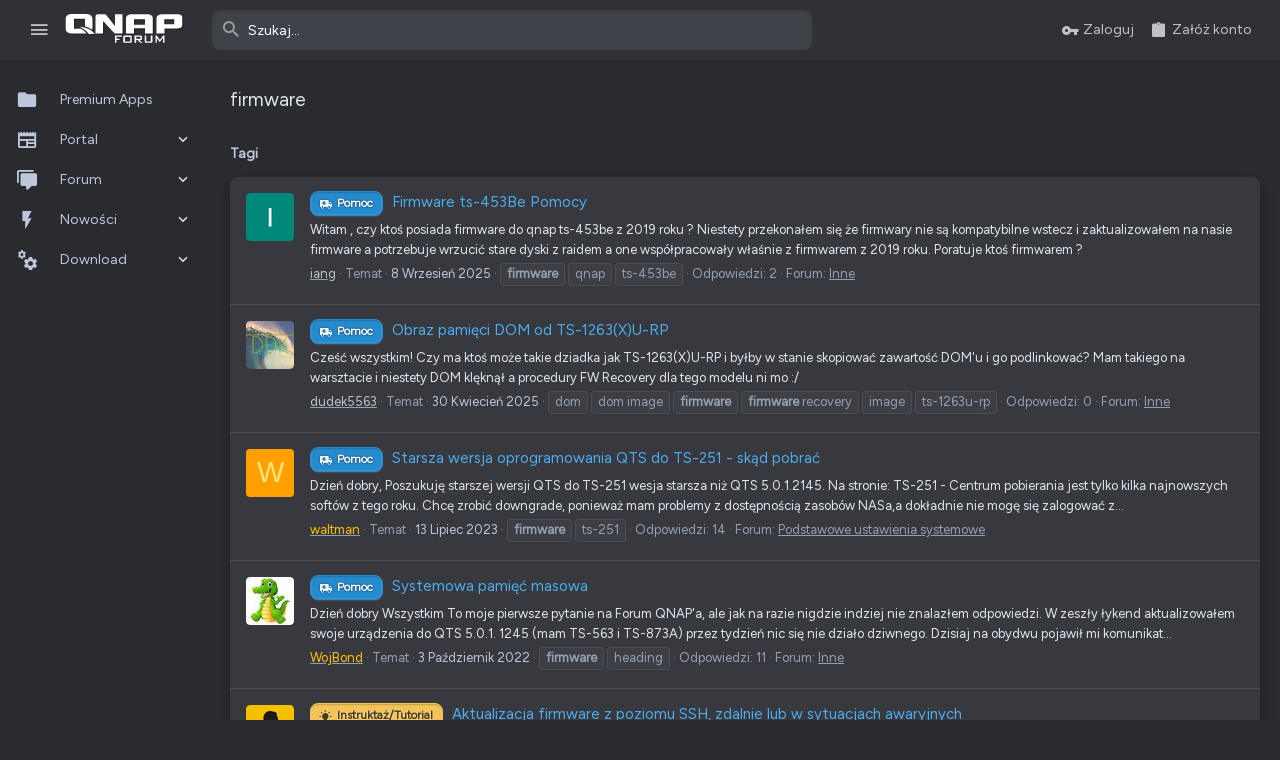

--- FILE ---
content_type: text/html; charset=utf-8
request_url: https://forum.qnap.net.pl/tags/firmware/
body_size: 29180
content:
<!DOCTYPE html>











	
	



	
	
		
	


	<meta name="apple-mobile-web-app-title" content="QNAP Club Poland">
	
		<link rel="apple-touch-icon" href="/styles/qnapforum/images/web-app-manifest-192x192.png">
	


	
	


















	



















	











	

































	



























	






	




































<html id="XF" lang="pl-PL" dir="LTR"
	  style="font-size: 62.5%;"
	  data-app="public"
	  data-template="tag_view"
	  data-container-key=""
	  data-content-key="tag-38"
	  data-logged-in="false"
	  data-cookie-prefix="xf_"
	  data-csrf="1769518258,713d266922bb14fbef8dc0f049a64061"
	  class="has-no-js template-tag_view   uix_page--fluid sidebarNav--active  uix_hasCrumbs"
	   data-run-jobs="">
	<head>
		<meta charset="utf-8" />
		<meta http-equiv="X-UA-Compatible" content="IE=Edge" />
		<meta name="viewport" content="width=device-width, initial-scale=1, viewport-fit=cover">

		

		<title>firmware | QNAP Forum</title>
		<link rel="manifest" crossorigin="use-credentials" href="/webmanifest.php">
		
			<meta name="theme-color" content="#2f3136" />
			<meta name="msapplication-TileColor" content="rgb(47, 49, 54)">
		
		<meta name="apple-mobile-web-app-title" content="QNAP Club Poland">
		
			<link rel="apple-touch-icon" href="/styles/qnapforum/images/web-app-manifest-192x192.png">
		

		
			<link rel="canonical" href="https://forum.qnap.net.pl/tags/firmware/" />
		
			<link rel="next" href="/tags/firmware/page-2" />
		
			
        <!-- App Indexing for Google Search -->
        <link href="android-app://com.quoord.tapatalkpro.activity/tapatalk/forum.qnap.net.pl/?ttfid=44355&location=index&page=1&perpage=20&channel=google-indexing" rel="alternate" />
        <link href="ios-app://307880732/tapatalk/forum.qnap.net.pl/?ttfid=44355&location=index&page=1&perpage=20&channel=google-indexing" rel="alternate" />
        
        <link href="https://forum.qnap.net.pl//mobiquo/smartbanner/manifest.json" rel="manifest">
        
        <meta name="apple-itunes-app" content="app-id=307880732, affiliate-data=at=10lR7C, app-argument=tapatalk://forum.qnap.net.pl/?ttfid=44355&location=index&page=1&perpage=20" />
        
		

		
			
	
	
	<meta property="og:site_name" content="QNAP Forum" />


		
		
			
	
	
	<meta property="og:type" content="website" />


		
		
			
	
	
	
		<meta property="og:title" content="firmware" />
		<meta property="twitter:title" content="firmware" />
	


		
		
		
			
	
	
	<meta property="og:url" content="https://forum.qnap.net.pl/tags/firmware/" />


		
		
			
	
	
	
		<meta property="og:image" content="https://forum.qnap.net.pl/styles/qnapforum/images/qnapforum-icon-opengraph-1024.jpg" />
		<meta property="twitter:image" content="https://forum.qnap.net.pl/styles/qnapforum/images/qnapforum-icon-opengraph-1024.jpg" />
		<meta property="twitter:card" content="summary" />
	


		

		
	

	

	
		
	

	<link rel="stylesheet" href="/css.php?css=public%3Anormalize.css%2Cpublic%3Afa.css%2Cpublic%3Acore.less%2Cpublic%3Aapp.less&amp;s=150&amp;l=27&amp;d=1768480089&amp;k=ea51f44bc366997dfd2a245e0006363c63dcffa0" />

	
		<link rel="preload" href="/styles/uix/fonts/icons/material-icons/fonts/materialdesignicons-webfont.woff2?v=6.9.96" as="font" type="font/woff2" crossorigin="anonymous" />
		<link rel="stylesheet" href="/styles/uix/fonts/icons/material-icons/css/materialdesignicons.min.css?d=1739791745" />	
	

	
	
	

	<link rel="stylesheet" href="/css.php?css=public%3Aalnb_navigation.less%2Cpublic%3Acopycode.less%2Cpublic%3Auix.less%2Cpublic%3Auix_socialMedia.less%2Cpublic%3Aextra.less&amp;s=150&amp;l=27&amp;d=1768480089&amp;k=bd71d9214424326a00236f6d853e50ff44d15518" />

	
		<link href='//fonts.googleapis.com/css?family=Figtree|Roboto:300,400,500,600,700' rel='stylesheet' type='text/css'>
	
	
		<script src="/js/xf/preamble.min.js?_v=5adab3bf"></script>
	
	
	<meta name="apple-mobile-web-app-capable" content="yes">


		<link rel="icon" type="image/png" href="/styles/qnapforum/images/favicon-96x96.png" media="(prefers-color-scheme: light)" sizes="96x96" />
<link rel="icon" type="image/png" href="/styles/qnapforum/images/favicon-96x96_dark.png" media="(prefers-color-scheme: dark)" sizes="96x96" />
<link rel="icon" type="image/svg+xml" href="/styles/qnapforum/images/favicon.svg" media="(prefers-color-scheme: light)" />
<link rel="icon" type="image/svg+xml" href="/styles/qnapforum/images/favicon_dark.svg" media="(prefers-color-scheme: dark)" />
<link rel="shortcut icon" href="/styles/qnapforum/images/favicon.ico" media="(prefers-color-scheme: light)" />
<link rel="shortcut icon" href="/styles/qnapforum/images/favicon_dark.ico" media="(prefers-color-scheme: dark)" />
<link rel="apple-touch-icon" sizes="180x180" href="/styles/qnapforum/images/apple-touch-icon.png" />
<meta name="apple-mobile-web-app-title" content="QNAP Forum" />
<link rel="manifest" crossorigin="use-credentials" href="/styles/qnapforum/images/site.webmanifest" />


			<link rel="icon" type="image/png" href="https://forum.qnap.net.pl/styles/qnapforum/images/favicon-96x96.png" sizes="32x32" />
		
		
			<link rel="apple-touch-icon" href="https://forum.qnap.net.pl/styles/qnapforum/images/qnapforum-icon-opengraph-1024.jpg" />
		
		
	<script async src="https://www.googletagmanager.com/gtag/js?id=UA-132201461-1"></script>
	<script>
		window.dataLayer = window.dataLayer || [];
		function gtag(){dataLayer.push(arguments);}
		gtag('js', new Date());
		gtag('config', 'UA-132201461-1', {
			// 
			
			
		});
	</script>


		

		

	<script src="https://maps.googleapis.com/maps/api/js?key=AIzaSyDwaop07nMV3br0wSX70fw-bofdhWIqAaQ&libraries=places&language=en"></script>

</head>

	<body data-template="tag_view">
		<style>
	.p-pageWrapper .p-navSticky {
		top: 0 !important;
	}

	

	
	

	
	
	
		
			
			
				
			
		
	

	

	
		
	

		
		
		.uix_mainTabBar {top: 60px !important;}
		.uix_stickyBodyElement:not(.offCanvasMenu) {
			top: 80px !important;
			min-height: calc(100vh - 80px) !important;
		}
		.uix_sidebarInner .uix_sidebar--scroller {margin-top: 80px;}
		.uix_sidebarInner {margin-top: -80px;}
		.p-body-sideNavInner .uix_sidebar--scroller {margin-top: 80px;}
		.p-body-sideNavInner {margin-top: -80px;}
		.uix_stickyCategoryStrips {top: 80px !important;}
		#XF .u-anchorTarget {
			height: 80px;
			margin-top: -80px;
		}
	
		

		
			@media (max-width: $uix_sidebarBreakpoint) {
		
				.p-sectionLinks {display: none;}

				

				.uix_mainTabBar {top: 60px !important;}
				.uix_stickyBodyElement:not(.offCanvasMenu) {
					top: 80px !important;
					min-height: calc(100vh - 80px) !important;
				}
				.uix_sidebarInner .uix_sidebar--scroller {margin-top: 80px;}
				.uix_sidebarInner {margin-top: -80px;}
				.p-body-sideNavInner .uix_sidebar--scroller {margin-top: 80px;}
				.p-body-sideNavInner {margin-top: -80px;}
				.uix_stickyCategoryStrips {top: 80px !important;}
				#XF .u-anchorTarget {
					height: 80px;
					margin-top: -80px;
				}

				
		
			}
		
	

	.uix_sidebarNav .uix_sidebar--scroller {max-height: calc(100vh - 80px);}
	
	
</style>


		<div id="jumpToTop"></div>

		

		<div class="uix_pageWrapper--fixed">
			<div class="p-pageWrapper" id="top">

				
					
	
	



					

					

					
						
						
							<header class="p-header" id="header">
								<div class="p-header-inner">
									
						
							<div class="p-header-content">
								
									
										
	
	<div class="p-header-logo p-header-logo--image">
		<a class="uix_logo" href="/">
			
				<img src="/styles/qnapforum/images/logo/logo_qnapforum.svg" srcset="/styles/qnapforum/images/logo/logo_qnapforum.svg 2x" alt="QNAP Forum"
					 width="" height="" />
				
		</a>
		
	</div>


									

									
								
							</div>
						
					
								</div>
							</header>
						
					
					

					
					
					

					
						<div class="p-navSticky p-navSticky--all " data-top-offset-breakpoints="
						[
							{
								&quot;breakpoint&quot;: &quot;0&quot;,
								&quot;offset&quot;: &quot;0&quot;
							}
							
							
						]
					" data-xf-init="sticky-header">
							
						<nav class="p-nav">
							<div class="p-nav-inner">
								
									
									
										
										
									<button type="button" class="button--plain p-nav-menuTrigger js-uix_badge--totalUnread badgeContainer button" data-badge="0" data-xf-click="off-canvas" data-menu=".js-headerOffCanvasMenu" role="button" tabindex="0" aria-label="Menu"><span class="button-text">
										<i aria-hidden="true"></i>
									</span></button>
									
										<button type="button" class="button--plain p-nav-menuTrigger uix_sidebarNav--trigger button" id="uix_sidebarNav--trigger" rel="nofollow" role="button" tabindex="0" aria-label="Menu"><span class="button-text">
											<i aria-hidden="true"></i>
										</span></button>
									
								

								
	
	<div class="p-header-logo p-header-logo--image">
		<a class="uix_logo" href="/">
			
				<img src="/styles/qnapforum/images/logo/logo_qnapforum.svg" srcset="/styles/qnapforum/images/logo/logo_qnapforum.svg 2x" alt="QNAP Forum"
					 width="" height="" />
				
		</a>
		
	</div>



								
									

									
										<div class="uix_activeNavTitle">
											<span>
												
												
											</span>
										</div>
									
								

								
	
		
		
			<div class="uix_searchBar">
				<div class="uix_searchBarInner">
					<form action="/search/search" method="post" class="uix_searchForm" data-xf-init="quick-search">
						<a class="uix_search--close">
							<i class="fa--xf far fa-window-close" aria-hidden="true"></i>
						</a>
						<input type="text" class="input js-uix_syncValue uix_searchInput uix_searchDropdown__trigger" autocomplete="off" data-uixsync="search" name="keywords" placeholder="Szukaj…" aria-label="Szukaj" data-menu-autofocus="true" />
						<a href="/search/"
						   class="uix_search--settings u-ripple"
						   data-xf-key="/"
						   aria-label="Szukaj"
						   aria-expanded="false"
						   aria-haspopup="true"
						   title="Szukaj">
							<i class="fa--xf far fa-cog" aria-hidden="true"></i>
						</a>
						<span class=" uix_searchIcon">
							<i class="fa--xf far fa-search" aria-hidden="true"></i>
						</span>
						<input type="hidden" name="_xfToken" value="1769518258,713d266922bb14fbef8dc0f049a64061" />
					</form>
				</div>

				
					<a class="uix_searchIconTrigger p-navgroup-link p-navgroup-link--iconic p-navgroup-link--search u-ripple"
					   aria-label="Szukaj"
					   aria-expanded="false"
					   aria-haspopup="true"
					   title="Szukaj">
						<i aria-hidden="true"></i>
					</a>
				

				
					<a href="/search/"
					   class="p-navgroup-link p-navgroup-link--iconic p-navgroup-link--search u-ripple js-uix_minimalSearch__target"
					   data-xf-click="menu"
					   aria-label="Szukaj"
					   aria-expanded="false"
					   aria-haspopup="true"
					   title="Szukaj">
						<i aria-hidden="true"></i>
					</a>
				

				<div class="menu menu--structural menu--wide" data-menu="menu" aria-hidden="true">
					<form action="/search/search" method="post"
						  class="menu-content"
						  data-xf-init="quick-search">
						<h3 class="menu-header">Szukaj</h3>
						
						<div class="menu-row">
							
								<input type="text" class="input js-uix_syncValue" name="keywords" data-uixsync="search" placeholder="Szukaj…" aria-label="Szukaj" data-menu-autofocus="true" />
							
						</div>

						
						<div class="menu-row">
							<label class="iconic"><input type="checkbox"  name="c[title_only]" value="1" /><i aria-hidden="true"></i><span class="iconic-label">Przeszukaj jedynie tytuły

										
											<span tabindex="0" role="button"
												  data-xf-init="tooltip" data-trigger="hover focus click" title="Tagi będą również wyszukiwane w treści, tam gdzie tagi są obsługiwane.">

												<i class="fa--xf far fa-question-circle u-muted u-smaller" aria-hidden="true"></i>
											</span></span></label>

						</div>
						
						<div class="menu-row">
							<div class="inputGroup">
								<span class="inputGroup-text" id="ctrl_search_menu_by_member">Przez:</span>
								<input type="text" class="input" name="c[users]" data-xf-init="auto-complete" placeholder="Użytkownik" aria-labelledby="ctrl_search_menu_by_member" />
							</div>
						</div>
						<div class="menu-footer">
							<span class="menu-footer-controls">
								<button type="submit" class="button--primary button button--icon button--icon--search"><span class="button-text">Szukaj</span></button>
								<a href="/search/" class="button"><span class="button-text">Wyszukiwanie zaawansowane…</span></a>
							</span>
						</div>

						<input type="hidden" name="_xfToken" value="1769518258,713d266922bb14fbef8dc0f049a64061" />
					</form>
				</div>


				<div class="menu menu--structural menu--wide uix_searchDropdown__menu" aria-hidden="true">
					<form action="/search/search" method="post"
						  class="menu-content"
						  data-xf-init="quick-search">
						
						
							<input name="keywords"
								   class="js-uix_syncValue"
								   data-uixsync="search"
								   placeholder="Szukaj…"
								   aria-label="Szukaj"
								   type="hidden" />
						

						
						<div class="menu-row">
							<label class="iconic"><input type="checkbox"  name="c[title_only]" value="1" /><i aria-hidden="true"></i><span class="iconic-label">Przeszukaj jedynie tytuły

										
											<span tabindex="0" role="button"
												  data-xf-init="tooltip" data-trigger="hover focus click" title="Tagi będą również wyszukiwane w treści, tam gdzie tagi są obsługiwane.">

												<i class="fa--xf far fa-question-circle u-muted u-smaller" aria-hidden="true"></i>
											</span></span></label>

						</div>
						
						<div class="menu-row">
							<div class="inputGroup">
								<span class="inputGroup-text">Przez:</span>
								<input class="input" name="c[users]" data-xf-init="auto-complete" placeholder="Użytkownik" />
							</div>
						</div>
						<div class="menu-footer">
							<span class="menu-footer-controls">
								<button type="submit" class="button--primary button button--icon button--icon--search"><span class="button-text">Szukaj</span></button>
								<a href="/search/" class="button" rel="nofollow"><span class="button-text">Zaawansowane…</span></a>
							</span>
						</div>

						<input type="hidden" name="_xfToken" value="1769518258,713d266922bb14fbef8dc0f049a64061" />
					</form>
				</div>
			</div>
		
	
	


								
									<div class="p-nav-opposite">
										
											
		
			
				
					<div class="p-navgroup p-account p-navgroup--guest">
						
							
								
	
		
		
	
		
			<a href="/login/" class="p-navgroup-link p-navgroup-link--textual p-navgroup-link--logIn" data-xf-click="menu">
				<i></i>
				<span class="p-navgroup-linkText">Zaloguj</span>
			</a>
			<div class="menu menu--structural menu--medium" data-menu="menu" aria-hidden="true" data-href="/login/"></div>
		
	
	
		
			<a href="/login/register" class="p-navgroup-link u-ripple p-navgroup-link--textual p-navgroup-link--register" data-xf-click="overlay" data-follow-redirects="on">
				<i></i>
				<span class="p-navgroup-linkText">Załóż konto</span>
			</a>
		
	

	

							
						
					</div>
				
				
					<div class="p-navgroup p-discovery">
						
							
	
		
	

							
	
		
		
			<div class="uix_searchBar">
				<div class="uix_searchBarInner">
					<form action="/search/search" method="post" class="uix_searchForm" data-xf-init="quick-search">
						<a class="uix_search--close">
							<i class="fa--xf far fa-window-close" aria-hidden="true"></i>
						</a>
						<input type="text" class="input js-uix_syncValue uix_searchInput uix_searchDropdown__trigger" autocomplete="off" data-uixsync="search" name="keywords" placeholder="Szukaj…" aria-label="Szukaj" data-menu-autofocus="true" />
						<a href="/search/"
						   class="uix_search--settings u-ripple"
						   data-xf-key="/"
						   aria-label="Szukaj"
						   aria-expanded="false"
						   aria-haspopup="true"
						   title="Szukaj">
							<i class="fa--xf far fa-cog" aria-hidden="true"></i>
						</a>
						<span class=" uix_searchIcon">
							<i class="fa--xf far fa-search" aria-hidden="true"></i>
						</span>
						<input type="hidden" name="_xfToken" value="1769518258,713d266922bb14fbef8dc0f049a64061" />
					</form>
				</div>

				
					<a class="uix_searchIconTrigger p-navgroup-link p-navgroup-link--iconic p-navgroup-link--search u-ripple"
					   aria-label="Szukaj"
					   aria-expanded="false"
					   aria-haspopup="true"
					   title="Szukaj">
						<i aria-hidden="true"></i>
					</a>
				

				
					<a href="/search/"
					   class="p-navgroup-link p-navgroup-link--iconic p-navgroup-link--search u-ripple js-uix_minimalSearch__target"
					   data-xf-click="menu"
					   aria-label="Szukaj"
					   aria-expanded="false"
					   aria-haspopup="true"
					   title="Szukaj">
						<i aria-hidden="true"></i>
					</a>
				

				<div class="menu menu--structural menu--wide" data-menu="menu" aria-hidden="true">
					<form action="/search/search" method="post"
						  class="menu-content"
						  data-xf-init="quick-search">
						<h3 class="menu-header">Szukaj</h3>
						
						<div class="menu-row">
							
								<input type="text" class="input js-uix_syncValue" name="keywords" data-uixsync="search" placeholder="Szukaj…" aria-label="Szukaj" data-menu-autofocus="true" />
							
						</div>

						
						<div class="menu-row">
							<label class="iconic"><input type="checkbox"  name="c[title_only]" value="1" /><i aria-hidden="true"></i><span class="iconic-label">Przeszukaj jedynie tytuły

										
											<span tabindex="0" role="button"
												  data-xf-init="tooltip" data-trigger="hover focus click" title="Tagi będą również wyszukiwane w treści, tam gdzie tagi są obsługiwane.">

												<i class="fa--xf far fa-question-circle u-muted u-smaller" aria-hidden="true"></i>
											</span></span></label>

						</div>
						
						<div class="menu-row">
							<div class="inputGroup">
								<span class="inputGroup-text" id="ctrl_search_menu_by_member">Przez:</span>
								<input type="text" class="input" name="c[users]" data-xf-init="auto-complete" placeholder="Użytkownik" aria-labelledby="ctrl_search_menu_by_member" />
							</div>
						</div>
						<div class="menu-footer">
							<span class="menu-footer-controls">
								<button type="submit" class="button--primary button button--icon button--icon--search"><span class="button-text">Szukaj</span></button>
								<a href="/search/" class="button"><span class="button-text">Wyszukiwanie zaawansowane…</span></a>
							</span>
						</div>

						<input type="hidden" name="_xfToken" value="1769518258,713d266922bb14fbef8dc0f049a64061" />
					</form>
				</div>


				<div class="menu menu--structural menu--wide uix_searchDropdown__menu" aria-hidden="true">
					<form action="/search/search" method="post"
						  class="menu-content"
						  data-xf-init="quick-search">
						
						
							<input name="keywords"
								   class="js-uix_syncValue"
								   data-uixsync="search"
								   placeholder="Szukaj…"
								   aria-label="Szukaj"
								   type="hidden" />
						

						
						<div class="menu-row">
							<label class="iconic"><input type="checkbox"  name="c[title_only]" value="1" /><i aria-hidden="true"></i><span class="iconic-label">Przeszukaj jedynie tytuły

										
											<span tabindex="0" role="button"
												  data-xf-init="tooltip" data-trigger="hover focus click" title="Tagi będą również wyszukiwane w treści, tam gdzie tagi są obsługiwane.">

												<i class="fa--xf far fa-question-circle u-muted u-smaller" aria-hidden="true"></i>
											</span></span></label>

						</div>
						
						<div class="menu-row">
							<div class="inputGroup">
								<span class="inputGroup-text">Przez:</span>
								<input class="input" name="c[users]" data-xf-init="auto-complete" placeholder="Użytkownik" />
							</div>
						</div>
						<div class="menu-footer">
							<span class="menu-footer-controls">
								<button type="submit" class="button--primary button button--icon button--icon--search"><span class="button-text">Szukaj</span></button>
								<a href="/search/" class="button" rel="nofollow"><span class="button-text">Zaawansowane…</span></a>
							</span>
						</div>

						<input type="hidden" name="_xfToken" value="1769518258,713d266922bb14fbef8dc0f049a64061" />
					</form>
				</div>
			</div>
		
	
	

						
					</div>
				
				
	

			
		
	
											
	
		
	

	

										
									</div>
								
							</div>
							
						</nav>
					
							
		
			<div class="p-sectionLinks p-sectionLinks--empty"></div>
		
	
						</div>
						

					

					
	

					
	

					
	
		
	

	

					
	

					
				

				
				<div class="offCanvasMenu offCanvasMenu--nav js-headerOffCanvasMenu" data-menu="menu" aria-hidden="true" data-ocm-builder="navigation">
					<div class="offCanvasMenu-backdrop" data-menu-close="true"></div>
					<div class="offCanvasMenu-content">
						
						<div class="sidePanel sidePanel--nav sidePanel--visitor">
	<div class="sidePanel__tabPanels">
		
		<div data-content="navigation" class="is-active sidePanel__tabPanel js-navigationTabPanel">
			
							<div class="offCanvasMenu-header">
								Menu
								<a class="offCanvasMenu-closer" data-menu-close="true" role="button" tabindex="0" aria-label="Zamknij"></a>
							</div>
							
							<div class="js-offCanvasNavTarget"></div>
							
							
						
		</div>
		
		
		
	</div>
</div>

						
						<div class="offCanvasMenu-installBanner js-installPromptContainer" style="display: none;" data-xf-init="install-prompt">
							<div class="offCanvasMenu-installBanner-header">Zainstaluj aplikacje</div>
							<button type="button" class="js-installPromptButton button"><span class="button-text">Zainstaluj</span></button>
							<template class="js-installTemplateIOS">
								<div class="overlay-title">Jak zainstalować aplikację na iOS</div>
								<div class="block-body">
									<div class="block-row">
										<p>
											Podążaj za instrukcjami w poniższym filmie, aby zobaczyć, jak zainstalować naszą stronę jako aplikację internetową na ekranie głównym swojego urządzenia.
										</p>
										<p style="text-align: center">
											<video src="/styles/default/xenforo/add_to_home.mp4"
								                width="280" height="480" autoplay loop muted playsinline></video>
										</p>
										<p>
											<small><strong>Informacja:</strong> Ta funkcja może nie być dostępna w niektórych przeglądarkach.</small>
										</p>
									</div>
								</div>
							</template>
						</div>
					</div>
				</div>

				
	


				<div class="p-body">

					
						
	
	<div class="uix_sidebarNav">
		<div class="uix_sidebarNav__inner uix_stickyBodyElement">
			<div class="uix_sidebar--scroller">
				
					<ul class="uix_sidebarNavList js-offCanvasNavSource">
						
							
								<li class="uix_sidebarNavList__listItem">
									
	<div class="p-navEl  " >
		
			<div class="p-navEl__inner u-ripple">
				
			
				
	
	<a href="https://forum.qnap.net.pl/download/categories/premium.46/"
			class="p-navEl-link  "
			
			data-xf-key="1"
			data-nav-id="premiumapps"><span>Premium Apps</span></a>

				
				
			
			
			
				</div>
		
		
			
				<div  class="uix_sidebarNav__subNav ">
			<div class="uix_sidebarNav__subNavInner">
				
			</div>
			</div>
		
	
</div>

								</li>
							
								<li class="uix_sidebarNavList__listItem">
									
	<div class="p-navEl  " data-has-children="true">
		
			<div class="p-navEl__inner u-ripple">
				
			
				
	
	<a href="/portal/"
			class="p-navEl-link p-navEl-link--splitMenu "
			
			
			data-nav-id="EWRporta"><span>Portal</span></a>

				
					<a data-xf-key="2"
					   data-xf-click="menu"
					   data-menu-pos-ref="< .p-navEl"
					   class="p-navEl-splitTrigger"
					   role="button"
					   tabindex="0"
					   aria-label="Przełącz rozszerzenie"
					   aria-expanded="false"
					   aria-haspopup="true">
					</a>
				
				
			
				
			
			
				<a class="uix_sidebarNav--trigger " rel="nofollow"><i class="fa--xf far fa-chevron-down" aria-hidden="true"></i></a>
			
			
				</div>
		
		
			
				<div data-menu="false" class="uix_sidebarNav__subNav ">
			<div class="uix_sidebarNav__subNavInner">
				
					
	
	
	<a href="/whats-new/"
			class="menu-linkRow u-ripple u-indentDepth0 js-offCanvasCopy "
			
			
			data-nav-id="EWRporta_whatsnaw"><span>Co nowego?</span></a>

	

				
					
	
	
	<a href="/whats-new/latest-activity"
			class="menu-linkRow u-ripple u-indentDepth0 js-offCanvasCopy "
			 rel="nofollow"
			
			data-nav-id="EWRporta_latest"><span>Ostatnia aktywność</span></a>

	

				
			</div>
			</div>
		
	
</div>

								</li>
							
								<li class="uix_sidebarNavList__listItem">
									
	<div class="p-navEl  " data-has-children="true">
		
			<div class="p-navEl__inner u-ripple">
				
			
				
	
	<a href="/"
			class="p-navEl-link p-navEl-link--splitMenu "
			
			
			data-nav-id="forums"><span>Forum</span></a>

				
					<a data-xf-key="3"
					   data-xf-click="menu"
					   data-menu-pos-ref="< .p-navEl"
					   class="p-navEl-splitTrigger"
					   role="button"
					   tabindex="0"
					   aria-label="Przełącz rozszerzenie"
					   aria-expanded="false"
					   aria-haspopup="true">
					</a>
				
				
			
				
			
			
				<a class="uix_sidebarNav--trigger " rel="nofollow"><i class="fa--xf far fa-chevron-down" aria-hidden="true"></i></a>
			
			
				</div>
		
		
			
				<div data-menu="false" class="uix_sidebarNav__subNav ">
			<div class="uix_sidebarNav__subNavInner">
				
					
	
	
	<a href="/whats-new/posts/"
			class="menu-linkRow u-ripple u-indentDepth0 js-offCanvasCopy "
			
			
			data-nav-id="newPosts"><span>Nowe posty</span></a>

	

				
					
	
	
	<a href="/trending/"
			class="menu-linkRow u-ripple u-indentDepth0 js-offCanvasCopy "
			
			
			data-nav-id="thtrending"><span>Popularne</span></a>

	

				
					
	
	
	<a href="/search/?type=post"
			class="menu-linkRow u-ripple u-indentDepth0 js-offCanvasCopy "
			
			
			data-nav-id="searchForums"><span>Szukaj na forum</span></a>

	

				
					
	
	
	<a href="/qnap/-/wikipost"
			class="menu-linkRow u-ripple u-indentDepth0 js-offCanvasCopy "
			
			
			data-nav-id="th_wikiposts"><span>Wiki</span></a>

	

				
			</div>
			</div>
		
	
</div>

								</li>
							
								<li class="uix_sidebarNavList__listItem">
									
	<div class="p-navEl  " data-has-children="true">
		
			<div class="p-navEl__inner u-ripple">
				
			
				
	
	<a href="/whats-new/"
			class="p-navEl-link p-navEl-link--splitMenu "
			
			
			data-nav-id="whatsNew"><span>Nowości</span></a>

				
					<a data-xf-key="4"
					   data-xf-click="menu"
					   data-menu-pos-ref="< .p-navEl"
					   class="p-navEl-splitTrigger"
					   role="button"
					   tabindex="0"
					   aria-label="Przełącz rozszerzenie"
					   aria-expanded="false"
					   aria-haspopup="true">
					</a>
				
				
			
				
			
			
				<a class="uix_sidebarNav--trigger " rel="nofollow"><i class="fa--xf far fa-chevron-down" aria-hidden="true"></i></a>
			
			
				</div>
		
		
			
				<div data-menu="false" class="uix_sidebarNav__subNav ">
			<div class="uix_sidebarNav__subNavInner">
				
					
	
	
	<a href="/whats-new/posts/"
			class="menu-linkRow u-ripple u-indentDepth0 js-offCanvasCopy "
			 rel="nofollow"
			
			data-nav-id="whatsNewPosts"><span>Nowe posty</span></a>

	

				
					
	
	
	<a href="/whats-new/posts/?skip=1"
			class="menu-linkRow u-ripple u-indentDepth0 js-offCanvasCopy "
			
			
			data-nav-id="MrJinx_WhatsNewTweak_AllPosts"><span>Wszystkie posty</span></a>

	

				
					
	
	
	<a href="/whats-new/resources/"
			class="menu-linkRow u-ripple u-indentDepth0 js-offCanvasCopy "
			 rel="nofollow"
			
			data-nav-id="xfrmNewResources"><span>Nowe zasoby</span></a>

	

				
					
	
	
	<a href="/whats-new/latest-activity"
			class="menu-linkRow u-ripple u-indentDepth0 js-offCanvasCopy "
			 rel="nofollow"
			
			data-nav-id="latestActivity"><span>Ostatnia aktywność</span></a>

	

				
			</div>
			</div>
		
	
</div>

								</li>
							
								<li class="uix_sidebarNavList__listItem">
									
	<div class="p-navEl  " data-has-children="true">
		
			<div class="p-navEl__inner u-ripple">
				
			
				
	
	<a href="/download/"
			class="p-navEl-link p-navEl-link--splitMenu "
			
			
			data-nav-id="xfrm"><span>Download</span></a>

				
					<a data-xf-key="5"
					   data-xf-click="menu"
					   data-menu-pos-ref="< .p-navEl"
					   class="p-navEl-splitTrigger"
					   role="button"
					   tabindex="0"
					   aria-label="Przełącz rozszerzenie"
					   aria-expanded="false"
					   aria-haspopup="true">
					</a>
				
				
			
				
			
			
				<a class="uix_sidebarNav--trigger " rel="nofollow"><i class="fa--xf far fa-chevron-down" aria-hidden="true"></i></a>
			
			
				</div>
		
		
			
				<div data-menu="false" class="uix_sidebarNav__subNav ">
			<div class="uix_sidebarNav__subNavInner">
				
					
	
	
	<a href="/search/?type=resource"
			class="menu-linkRow u-ripple u-indentDepth0 js-offCanvasCopy "
			
			
			data-nav-id="xfrmSearchResources"><span>Szukaj zasobów</span></a>

	

				
			</div>
			</div>
		
	
</div>

								</li>
							
						
					</ul>
				
				
				
			</div>
		</div>
	</div>


					

					<div class="p-body-inner ">
						
						<!--XF:EXTRA_OUTPUT-->


						
	
		
	
		

		
	

	


						
	
		
	
		
			
			<div class="p-body-header">
			
				<div class="pageContent">
					
						
							<div class="uix_headerInner">
								
				<div class="test">
									
										<div class="p-title ">
											
												
													<h1 class="p-title-value">firmware</h1>
												
											
										</div>
									

									
								</div>
			
							</div>
						
						
					
				</div>
			</div>
		
	

	


						
	


						
	
		
	
	
	
		<div class="breadcrumb ">
			<div class="pageContent">
				
					
						
							<ul class="p-breadcrumbs "
								itemscope itemtype="https://schema.org/BreadcrumbList">
								
									
		

		
		
		

			
		
			
			
	<li itemprop="itemListElement" itemscope itemtype="https://schema.org/ListItem">
		<a href="/tags/" itemprop="item">
			
				<span itemprop="name">Tagi</span>
			
		</a>
		<meta itemprop="position" content="1" />
	</li>

		
	
								
							</ul>
						
					
				
			</div>
		</div>
	

	



	


						
	


						
	<noscript class="js-jsWarning"><div class="blockMessage blockMessage--important blockMessage--iconic u-noJsOnly">JavaScript jest wyłączony. Dla lepszego doświadczenia, proszę włączyć JavaScript w swojej przeglądarce przed kontynuacją.</div></noscript>

						
	<div class="blockMessage blockMessage--important blockMessage--iconic js-browserWarning" style="display: none">Używasz przestarzałej przeglądarki. Może ona nie wyświetlać poprawnie tej lub innych stron internetowych.<br />Powinieneś zaktualizować swoją przeglądarkę lub użyć <a href="https://www.google.com/chrome/" target="_blank" rel="noopener">alternatywnej przeglądarki</a>.</div>



						<div uix_component="MainContainer" class="uix_contentWrapper">

							
	


							
							
	

							
	

							
	

							
	


							<div class="p-body-main  ">
								
								

								
	

								<div uix_component="MainContent" class="p-body-content">
									<!-- ABOVE MAIN CONTENT -->
									
	

									
	

									
	

									
	

									
	

									

<div class="p-body-pageContent">


										
	

										
	

										
	

										
	

										
	

										


	
	
	







<div class="block" data-xf-init="" data-type="" data-href="/inline-mod/">
	

	<div class="block-container">
		<ol class="block-body">
			
				<li class="block-row block-row--separated  js-inlineModContainer" data-author="iang">
	<div class="contentRow ">
		<span class="contentRow-figure">
			<a href="/uzytkownicy/iang.35995/" class="avatar avatar--s" data-user-id="35995" data-xf-init="member-tooltip">
			<img src="/data/avatars/s/35/35995.jpg?1757356623" srcset="/data/avatars/m/35/35995.jpg?1757356623 2x" alt="iang" class="avatar-u35995-s" width="48" height="48" loading="lazy" /> 
		</a>
		</span>
		<div class="contentRow-main">
			<h3 class="contentRow-title">
				<a href="/threads/firmware-ts-453be-pomocy.42268/"><span class="label label--help" dir="auto">Pomoc</span><span class="label-append">&nbsp;</span>Firmware ts-453Be Pomocy</a>
			</h3>

			<div class="contentRow-snippet">Witam , czy ktoś posiada firmware do qnap ts-453be z 2019 roku ? Niestety przekonałem się że firmwary nie są kompatybilne wstecz i zaktualizowałem na nasie firmware a potrzebuje wrzucić stare dyski z raidem a one współpracowały właśnie z firmwarem z 2019 roku. Poratuje ktoś firmwarem ?</div>

			<div class="contentRow-minor contentRow-minor--hideLinks">
				<ul class="listInline listInline--bullet">
					
					<li><a href="/uzytkownicy/iang.35995/" class="username " dir="auto" data-user-id="35995" data-xf-init="member-tooltip"><span class="username--style2">iang</span></a></li>
					<li>Temat</li>
					<li><time  class="u-dt" dir="auto" datetime="2025-09-08T20:50:38+0200" data-time="1757357438" data-date-string="8 Wrzesień 2025" data-time-string="20:50" title="8 Wrzesień 2025 o 20:50">8 Wrzesień 2025</time></li>
					
						<li>
							

	
		
			<span class="tagItem tagItem--tag_firmware" dir="auto">
				<em class="textHighlight">firmware</em>
			</span>
		
			<span class="tagItem tagItem--tag_qnap" dir="auto">
				qnap
			</span>
		
			<span class="tagItem tagItem--tag_ts-453be" dir="auto">
				ts-453be
			</span>
		
	

						</li>
					
					<li>Odpowiedzi: 2</li>
					<li>Forum: <a href="/qnap/inne/">Inne</a></li>
				</ul>
			</div>
		</div>
	</div>
</li>
			
				<li class="block-row block-row--separated  js-inlineModContainer" data-author="dudek5563">
	<div class="contentRow ">
		<span class="contentRow-figure">
			<a href="/uzytkownicy/dudek5563.34721/" class="avatar avatar--s" data-user-id="34721" data-xf-init="member-tooltip">
			<img src="/data/avatars/s/34/34721.jpg?1719473487" srcset="/data/avatars/m/34/34721.jpg?1719473487 2x" alt="dudek5563" class="avatar-u34721-s" width="48" height="48" loading="lazy" /> 
		</a>
		</span>
		<div class="contentRow-main">
			<h3 class="contentRow-title">
				<a href="/threads/obraz-pami%C4%99ci-dom-od-ts-1263-x-u-rp.42101/"><span class="label label--help" dir="auto">Pomoc</span><span class="label-append">&nbsp;</span>Obraz pamięci DOM od TS-1263(X)U-RP</a>
			</h3>

			<div class="contentRow-snippet">Cześć wszystkim! 

Czy ma ktoś może takie dziadka jak TS-1263(X)U-RP i byłby w stanie skopiować zawartość DOM&#039;u i go podlinkować?
Mam takiego na warsztacie i niestety DOM klęknął a procedury FW Recovery dla tego modelu ni mo :/</div>

			<div class="contentRow-minor contentRow-minor--hideLinks">
				<ul class="listInline listInline--bullet">
					
					<li><a href="/uzytkownicy/dudek5563.34721/" class="username " dir="auto" data-user-id="34721" data-xf-init="member-tooltip"><span class="username--style2">dudek5563</span></a></li>
					<li>Temat</li>
					<li><time  class="u-dt" dir="auto" datetime="2025-04-30T10:51:38+0200" data-time="1746003098" data-date-string="30 Kwiecień 2025" data-time-string="10:51" title="30 Kwiecień 2025 o 10:51">30 Kwiecień 2025</time></li>
					
						<li>
							

	
		
			<span class="tagItem tagItem--tag_dom" dir="auto">
				dom
			</span>
		
			<span class="tagItem tagItem--tag_dom-image" dir="auto">
				dom image
			</span>
		
			<span class="tagItem tagItem--tag_firmware" dir="auto">
				<em class="textHighlight">firmware</em>
			</span>
		
			<span class="tagItem tagItem--tag_firmware-recovery" dir="auto">
				<em class="textHighlight">firmware</em> recovery
			</span>
		
			<span class="tagItem tagItem--tag_image" dir="auto">
				image
			</span>
		
			<span class="tagItem tagItem--tag_ts-1263u-rp" dir="auto">
				ts-1263u-rp
			</span>
		
	

						</li>
					
					<li>Odpowiedzi: 0</li>
					<li>Forum: <a href="/qnap/inne/">Inne</a></li>
				</ul>
			</div>
		</div>
	</div>
</li>
			
				<li class="block-row block-row--separated  js-inlineModContainer" data-author="waltman">
	<div class="contentRow ">
		<span class="contentRow-figure">
			<a href="/uzytkownicy/waltman.21364/" class="avatar avatar--s avatar--default avatar--default--dynamic" data-user-id="21364" data-xf-init="member-tooltip" style="background-color: #ffa000; color: #ffe57f">
			<span class="avatar-u21364-s" role="img" aria-label="waltman">W</span> 
		</a>
		</span>
		<div class="contentRow-main">
			<h3 class="contentRow-title">
				<a href="/threads/starsza-wersja-oprogramowania-qts-do-ts-251-sk%C4%85d-pobra%C4%87.40607/"><span class="label label--help" dir="auto">Pomoc</span><span class="label-append">&nbsp;</span>Starsza wersja oprogramowania QTS do TS-251 - skąd pobrać</a>
			</h3>

			<div class="contentRow-snippet">Dzień dobry,

Poszukuję starszej wersji QTS do TS-251 wesja starsza niż QTS 5.0.1.2145. Na stronie:

TS-251 - Centrum pobierania

jest tylko kilka najnowszych softów z tego roku.

Chcę zrobić downgrade, ponieważ mam problemy z dostępnością zasobów NASa,a dokładnie nie mogę się zalogować z...</div>

			<div class="contentRow-minor contentRow-minor--hideLinks">
				<ul class="listInline listInline--bullet">
					
					<li><a href="/uzytkownicy/waltman.21364/" class="username " dir="auto" data-user-id="21364" data-xf-init="member-tooltip"><span class="username--style9">waltman</span></a></li>
					<li>Temat</li>
					<li><time  class="u-dt" dir="auto" datetime="2023-07-13T09:49:59+0200" data-time="1689234599" data-date-string="13 Lipiec 2023" data-time-string="09:49" title="13 Lipiec 2023 o 09:49">13 Lipiec 2023</time></li>
					
						<li>
							

	
		
			<span class="tagItem tagItem--tag_firmware" dir="auto">
				<em class="textHighlight">firmware</em>
			</span>
		
			<span class="tagItem tagItem--tag_ts-251" dir="auto">
				ts-251
			</span>
		
	

						</li>
					
					<li>Odpowiedzi: 14</li>
					<li>Forum: <a href="/qnap/ustawienia/">Podstawowe ustawienia systemowe</a></li>
				</ul>
			</div>
		</div>
	</div>
</li>
			
				<li class="block-row block-row--separated  js-inlineModContainer" data-author="WojBond">
	<div class="contentRow ">
		<span class="contentRow-figure">
			<a href="/uzytkownicy/wojbond.28175/" class="avatar avatar--s" data-user-id="28175" data-xf-init="member-tooltip">
			<img src="/data/avatars/s/28/28175.jpg?1664799016" srcset="/data/avatars/m/28/28175.jpg?1664799016 2x" alt="WojBond" class="avatar-u28175-s" width="48" height="48" loading="lazy" /> 
		</a>
		</span>
		<div class="contentRow-main">
			<h3 class="contentRow-title">
				<a href="/threads/systemowa-pami%C4%99%C4%87-masowa.39665/"><span class="label label--help" dir="auto">Pomoc</span><span class="label-append">&nbsp;</span>Systemowa pamięć masowa</a>
			</h3>

			<div class="contentRow-snippet">Dzień dobry Wszystkim
To moje pierwsze pytanie na Forum QNAP&#039;a, ale jak na razie nigdzie indziej nie znalazłem odpowiedzi.
W zeszły łykend aktualizowałem swoje urządzenia do QTS 5.0.1. 1245 (mam TS-563 i TS-873A) przez tydzień nic się nie działo dziwnego. Dzisiaj na obydwu pojawił mi komunikat...</div>

			<div class="contentRow-minor contentRow-minor--hideLinks">
				<ul class="listInline listInline--bullet">
					
					<li><a href="/uzytkownicy/wojbond.28175/" class="username " dir="auto" data-user-id="28175" data-xf-init="member-tooltip"><span class="username--style9">WojBond</span></a></li>
					<li>Temat</li>
					<li><time  class="u-dt" dir="auto" datetime="2022-10-03T14:32:50+0200" data-time="1664800370" data-date-string="3 Październik 2022" data-time-string="14:32" title="3 Październik 2022 o 14:32">3 Październik 2022</time></li>
					
						<li>
							

	
		
			<span class="tagItem tagItem--tag_firmware" dir="auto">
				<em class="textHighlight">firmware</em>
			</span>
		
			<span class="tagItem tagItem--tag_heading" dir="auto">
				heading
			</span>
		
	

						</li>
					
					<li>Odpowiedzi: 11</li>
					<li>Forum: <a href="/qnap/inne/">Inne</a></li>
				</ul>
			</div>
		</div>
	</div>
</li>
			
				<li class="block-row block-row--separated  js-inlineModContainer" data-author="Silas Mariusz">
	<div class="contentRow ">
		<span class="contentRow-figure">
			<a href="/uzytkownicy/silas-mariusz.1/" class="avatar avatar--s" data-user-id="1" data-xf-init="member-tooltip">
			<img src="/data/avatars/s/0/1.jpg?1635846163" srcset="/data/avatars/m/0/1.jpg?1635846163 2x" alt="Silas Mariusz" class="avatar-u1-s" width="48" height="48" loading="lazy" /> 
		</a>
		</span>
		<div class="contentRow-main">
			<h3 class="contentRow-title">
				<a href="/threads/aktualizacja-firmware-z-poziomu-ssh-zdalnie-lub-w-sytuacjach-awaryjnych.39616/"><span class="label label--howto" dir="auto">Instruktaż/Tutorial</span><span class="label-append">&nbsp;</span>Aktualizacja firmware z poziomu SSH, zdalnie lub w sytuacjach awaryjnych</a>
			</h3>

			<div class="contentRow-snippet">Połącz się do serwera po SSH np. za pomocą PuTTY


Utwórz w pamięci RAM wirtualny dysk, czyli tzw. RAM dysk wykonując poniższe polecenia:
mkdir -p /mnt/update
mount -t tmpfs -o size=50% none /mnt/update


Następnie pobierz do tego katalogu oprogramowanie:
cd /mnt/update
wget...</div>

			<div class="contentRow-minor contentRow-minor--hideLinks">
				<ul class="listInline listInline--bullet">
					
					<li><a href="/uzytkownicy/silas-mariusz.1/" class="username " dir="auto" data-user-id="1" data-xf-init="member-tooltip"><span class="username--style27 username--staff username--moderator username--admin">Silas Mariusz</span></a></li>
					<li>Temat</li>
					<li><time  class="u-dt" dir="auto" datetime="2022-09-16T21:09:20+0200" data-time="1663355360" data-date-string="16 Wrzesień 2022" data-time-string="21:09" title="16 Wrzesień 2022 o 21:09">16 Wrzesień 2022</time></li>
					
						<li>
							

	
		
			<span class="tagItem tagItem--tag_firmware" dir="auto">
				<em class="textHighlight">firmware</em>
			</span>
		
			<span class="tagItem tagItem--tag_putty" dir="auto">
				putty
			</span>
		
			<span class="tagItem tagItem--tag_ssh" dir="auto">
				ssh
			</span>
		
			<span class="tagItem tagItem--tag_update" dir="auto">
				update
			</span>
		
	

						</li>
					
					<li>Odpowiedzi: 0</li>
					<li>Forum: <a href="/qnap/wiki.358/">Wiki</a></li>
				</ul>
			</div>
		</div>
	</div>
</li>
			
				<li class="block-row block-row--separated  js-inlineModContainer" data-author="rafko">
	<div class="contentRow ">
		<span class="contentRow-figure">
			<a href="/uzytkownicy/rafko.4718/" class="avatar avatar--s" data-user-id="4718" data-xf-init="member-tooltip">
			<img src="/data/avatars/s/4/4718.jpg?1386978476" srcset="/data/avatars/m/4/4718.jpg?1386978476 2x" alt="rafko" class="avatar-u4718-s" width="48" height="48" loading="lazy" /> 
		</a>
		</span>
		<div class="contentRow-main">
			<h3 class="contentRow-title">
				<a href="/threads/problem-aktualizacji-firmware.39576/"><span class="label label--help" dir="auto">Pomoc</span><span class="label-append">&nbsp;</span>Problem aktualizacji firmware</a>
			</h3>

			<div class="contentRow-snippet">Witam serdecznie.
Od pewnego czasu borykam się z problemem aktualizacji firmwaru na urządeniu TVS-473.

Dostaję błędy typu:
Błąd    2022-08-21    22:46:21    admin    127.0.0.1    
Firmware Update    Firmware Update    [Firmware Update] Failed to update system from version 5.0.0.2055 to...</div>

			<div class="contentRow-minor contentRow-minor--hideLinks">
				<ul class="listInline listInline--bullet">
					
					<li><a href="/uzytkownicy/rafko.4718/" class="username " dir="auto" data-user-id="4718" data-xf-init="member-tooltip"><span class="username--style16">rafko</span></a></li>
					<li>Temat</li>
					<li><time  class="u-dt" dir="auto" datetime="2022-08-28T14:31:33+0200" data-time="1661689893" data-date-string="28 Sierpień 2022" data-time-string="14:31" title="28 Sierpień 2022 o 14:31">28 Sierpień 2022</time></li>
					
						<li>
							

	
		
			<span class="tagItem tagItem--tag_firmware" dir="auto">
				<em class="textHighlight">firmware</em>
			</span>
		
	

						</li>
					
					<li>Odpowiedzi: 22</li>
					<li>Forum: <a href="/qnap/inne/">Inne</a></li>
				</ul>
			</div>
		</div>
	</div>
</li>
			
				<li class="block-row block-row--separated  js-inlineModContainer" data-author="Voodoo4">
	<div class="contentRow ">
		<span class="contentRow-figure">
			<a href="/uzytkownicy/voodoo4.1534/" class="avatar avatar--s" data-user-id="1534" data-xf-init="member-tooltip">
			<img src="/data/avatars/s/1/1534.jpg?1367071112"  alt="Voodoo4" class="avatar-u1534-s" width="48" height="48" loading="lazy" /> 
		</a>
		</span>
		<div class="contentRow-main">
			<h3 class="contentRow-title">
				<a href="/threads/ts-419p-z-wgranym-softem-ts-419u-po-12-latach-jak-to-zmieni%C4%87.39449/"><span class="label label--help" dir="auto">Pomoc</span><span class="label-append">&nbsp;</span>TS-419P z wgranym softem TS-419U po 12 latach jak to zmienić ?</a>
			</h3>

			<div class="contentRow-snippet">Witam serdecznie,
Posiadam QNAP TS419P na którego wgrałem przez przypadek soft z TS419U było to dawno temu (około12lat) i zanim się zorientowałem to już byłem kilka lat dalej i nie miałem czasu na przenoszenie danych i eksperymentowanie ze zmianą softu, problem jaki sie pojawiał z tego tytułu to...</div>

			<div class="contentRow-minor contentRow-minor--hideLinks">
				<ul class="listInline listInline--bullet">
					
					<li><a href="/uzytkownicy/voodoo4.1534/" class="username " dir="auto" data-user-id="1534" data-xf-init="member-tooltip"><span class="username--style9">Voodoo4</span></a></li>
					<li>Temat</li>
					<li><time  class="u-dt" dir="auto" datetime="2022-06-21T21:15:59+0200" data-time="1655838959" data-date-string="21 Czerwiec 2022" data-time-string="21:15" title="21 Czerwiec 2022 o 21:15">21 Czerwiec 2022</time></li>
					
						<li>
							

	
		
			<span class="tagItem tagItem--tag_firmware" dir="auto">
				<em class="textHighlight">firmware</em>
			</span>
		
			<span class="tagItem tagItem--tag_tylko" dir="auto">
				tylko
			</span>
		
			<span class="tagItem tagItem--tag_wersji" dir="auto">
				wersji
			</span>
		
	

						</li>
					
					<li>Odpowiedzi: 3</li>
					<li>Forum: <a href="/qnap/ustawienia/">Podstawowe ustawienia systemowe</a></li>
				</ul>
			</div>
		</div>
	</div>
</li>
			
				<li class="block-row block-row--separated  js-inlineModContainer" data-author="xhunter">
	<div class="contentRow ">
		<span class="contentRow-figure">
			<a href="/uzytkownicy/xhunter.23686/" class="avatar avatar--s avatar--default avatar--default--dynamic" data-user-id="23686" data-xf-init="member-tooltip" style="background-color: #0097a7; color: #84ffff">
			<span class="avatar-u23686-s" role="img" aria-label="xhunter">X</span> 
		</a>
		</span>
		<div class="contentRow-main">
			<h3 class="contentRow-title">
				<a href="/threads/qnap-ts-419p-upgrade-firmware-pomoc.39420/"><span class="label label--help" dir="auto">Pomoc</span><span class="label-append">&nbsp;</span>QNAP TS-419P - upgrade firmware - POMOC</a>
			</h3>

			<div class="contentRow-snippet">Witam serdecznie, ostatnio znalazłem w szafie dysk sieciowy QNAP TS-419P z bardzo starym firmware - 3.5.2 Build 1126T. Chciałem go zaktualizować lecz na stronie qnap są tylko do pobrania wersje 4.3.3, których nie ma możliwości wgrania do QNAP ponieważ występuje błąd. Mogę prosić o informację jak...</div>

			<div class="contentRow-minor contentRow-minor--hideLinks">
				<ul class="listInline listInline--bullet">
					
					<li><a href="/uzytkownicy/xhunter.23686/" class="username " dir="auto" data-user-id="23686" data-xf-init="member-tooltip"><span class="username--style9">xhunter</span></a></li>
					<li>Temat</li>
					<li><time  class="u-dt" dir="auto" datetime="2022-06-09T13:53:47+0200" data-time="1654775627" data-date-string="9 Czerwiec 2022" data-time-string="13:53" title="9 Czerwiec 2022 o 13:53">9 Czerwiec 2022</time></li>
					
						<li>
							

	
		
			<span class="tagItem tagItem--tag_firmware" dir="auto">
				<em class="textHighlight">firmware</em>
			</span>
		
			<span class="tagItem tagItem--tag_pomoc" dir="auto">
				pomoc
			</span>
		
			<span class="tagItem tagItem--tag_qfinder" dir="auto">
				qfinder
			</span>
		
			<span class="tagItem tagItem--tag_support" dir="auto">
				support
			</span>
		
	

						</li>
					
					<li>Odpowiedzi: 12</li>
					<li>Forum: <a href="/qnap/ustawienia/">Podstawowe ustawienia systemowe</a></li>
				</ul>
			</div>
		</div>
	</div>
</li>
			
				<li class="block-row block-row--separated  js-inlineModContainer" data-author="Silas Mariusz">
	<div class="contentRow ">
		<span class="contentRow-figure">
			<a href="/uzytkownicy/silas-mariusz.1/" class="avatar avatar--s" data-user-id="1" data-xf-init="member-tooltip">
			<img src="/data/avatars/s/0/1.jpg?1635846163" srcset="/data/avatars/m/0/1.jpg?1635846163 2x" alt="Silas Mariusz" class="avatar-u1-s" width="48" height="48" loading="lazy" /> 
		</a>
		</span>
		<div class="contentRow-main">
			<h3 class="contentRow-title">
				<a href="/threads/digital-signature-warning-this-application-does-not-have-a-valid-digital-signature-qnap.39304/"><span class="prefixWarning" dir="auto">Ostrzeżenie</span><span class="label-append">&nbsp;</span>Digital signature warning: This application does not have a valid digital signature ... (QNAP)</a>
			</h3>

			<div class="contentRow-snippet">Symptoms

While installing Rtorrent-Pro there is a warning about Digital Signature



Cause
QTS/QuTS hero firmware is unable to verify digital signature correctly.


Resolution
Update QTS/QuTS hero firmware at least to build released after 1st April 2022.


Notice &amp; Advise
Rtorrent-Pro is using...</div>

			<div class="contentRow-minor contentRow-minor--hideLinks">
				<ul class="listInline listInline--bullet">
					
					<li><a href="/uzytkownicy/silas-mariusz.1/" class="username " dir="auto" data-user-id="1" data-xf-init="member-tooltip"><span class="username--style27 username--staff username--moderator username--admin">Silas Mariusz</span></a></li>
					<li>Temat</li>
					<li><time  class="u-dt" dir="auto" datetime="2022-04-13T18:44:44+0200" data-time="1649868284" data-date-string="13 Kwiecień 2022" data-time-string="18:44" title="13 Kwiecień 2022 o 18:44">13 Kwiecień 2022</time></li>
					
						<li>
							

	
		
			<span class="tagItem tagItem--tag_firmware" dir="auto">
				<em class="textHighlight">firmware</em>
			</span>
		
			<span class="tagItem tagItem--tag_rtorrent" dir="auto">
				rtorrent
			</span>
		
	

						</li>
					
					<li>Odpowiedzi: 0</li>
					<li>Forum: <a href="/qnap/rtorrent-Pro-Knowledge-base/">Knowledge base</a></li>
				</ul>
			</div>
		</div>
	</div>
</li>
			
				<li class="block-row block-row--separated  js-inlineModContainer" data-author="nobet">
	<div class="contentRow ">
		<span class="contentRow-figure">
			<a href="/uzytkownicy/nobet.27675/" class="avatar avatar--s" data-user-id="27675" data-xf-init="member-tooltip">
			<img src="/data/avatars/s/27/27675.jpg?1645465068" srcset="/data/avatars/m/27/27675.jpg?1645465068 2x" alt="nobet" class="avatar-u27675-s" width="48" height="48" loading="lazy" /> 
		</a>
		</span>
		<div class="contentRow-main">
			<h3 class="contentRow-title">
				<a href="/threads/uwali%C5%82em-nasa-ts-231p3-2g.39156/"><span class="label label--help" dir="auto">Pomoc</span><span class="label-append">&nbsp;</span>Uwaliłem NASa TS-231P3-2G</a>
			</h3>

			<div class="contentRow-snippet">Witam,

Uwaliłem dzisiaj swojego NASa model TS-231P3-2G czy ktoś może mi powiedzieć gdzie znajdę fullimage firmware oraz procedurę wgrania systemu na nowo? Byłem na stronie Firmware Recovery - QNAPedia ale nie znalazłem tam tego modelu a podobno miały być wszystkie.

Z góry dziękuję za info</div>

			<div class="contentRow-minor contentRow-minor--hideLinks">
				<ul class="listInline listInline--bullet">
					
					<li><a href="/uzytkownicy/nobet.27675/" class="username " dir="auto" data-user-id="27675" data-xf-init="member-tooltip"><span class="username--style2">nobet</span></a></li>
					<li>Temat</li>
					<li><time  class="u-dt" dir="auto" datetime="2022-02-21T18:44:46+0100" data-time="1645465486" data-date-string="21 Luty 2022" data-time-string="18:44" title="21 Luty 2022 o 18:44">21 Luty 2022</time></li>
					
						<li>
							

	
		
			<span class="tagItem tagItem--tag_firmware" dir="auto">
				<em class="textHighlight">firmware</em>
			</span>
		
	

						</li>
					
					<li>Odpowiedzi: 5</li>
					<li>Forum: <a href="/qnap/ustawienia/">Podstawowe ustawienia systemowe</a></li>
				</ul>
			</div>
		</div>
	</div>
</li>
			
				<li class="block-row block-row--separated  js-inlineModContainer" data-author="TomTom">
	<div class="contentRow ">
		<span class="contentRow-figure">
			<a href="/uzytkownicy/tomtom.27624/" class="avatar avatar--s" data-user-id="27624" data-xf-init="member-tooltip">
			<img src="/data/avatars/s/27/27624.jpg?1643980575" srcset="/data/avatars/m/27/27624.jpg?1643980575 2x" alt="TomTom" class="avatar-u27624-s" width="48" height="48" loading="lazy" /> 
		</a>
		</span>
		<div class="contentRow-main">
			<h3 class="contentRow-title">
				<a href="/threads/problem-z-ts-412-nie-mo%C5%BCna-wgra%C4%87-oprogramowania.39081/"><span class="label label--help" dir="auto">Pomoc</span><span class="label-append">&nbsp;</span>Problem z TS 412- nie można wgrać oprogramowania</a>
			</h3>

			<div class="contentRow-snippet">Witajcie. 
Mam problem z moim QNAPem. Otrzymałem go &#039;&#039;w spadku&#039;&#039; i chciałem zrobić z niego domowy dysk sieciowy. Wrzuciłem dwa dyski, zresetowałem do ustawień fabrycznych przyciskiem RESET, zainstalowałem Qfinder Pro. Program po uruchomieniu widzi NASa a po kliknięciu w login przenosi na stronę...</div>

			<div class="contentRow-minor contentRow-minor--hideLinks">
				<ul class="listInline listInline--bullet">
					
					<li><a href="/uzytkownicy/tomtom.27624/" class="username " dir="auto" data-user-id="27624" data-xf-init="member-tooltip"><span class="username--style2">TomTom</span></a></li>
					<li>Temat</li>
					<li><time  class="u-dt" dir="auto" datetime="2022-02-04T21:03:54+0100" data-time="1644005034" data-date-string="4 Luty 2022" data-time-string="21:03" title="4 Luty 2022 o 21:03">4 Luty 2022</time></li>
					
						<li>
							

	
		
			<span class="tagItem tagItem--tag_dyski" dir="auto">
				dyski
			</span>
		
			<span class="tagItem tagItem--tag_firmware" dir="auto">
				<em class="textHighlight">firmware</em>
			</span>
		
			<span class="tagItem tagItem--tag_update" dir="auto">
				update
			</span>
		
	

						</li>
					
					<li>Odpowiedzi: 2</li>
					<li>Forum: <a href="/qnap/ustawienia/">Podstawowe ustawienia systemowe</a></li>
				</ul>
			</div>
		</div>
	</div>
</li>
			
				<li class="block-row block-row--separated  js-inlineModContainer" data-author="tetranode">
	<div class="contentRow ">
		<span class="contentRow-figure">
			<a href="/uzytkownicy/tetranode.27557/" class="avatar avatar--s" data-user-id="27557" data-xf-init="member-tooltip">
			<img src="/data/avatars/s/27/27557.jpg?1642413336" srcset="/data/avatars/m/27/27557.jpg?1642413336 2x" alt="tetranode" class="avatar-u27557-s" width="48" height="48" loading="lazy" /> 
		</a>
		</span>
		<div class="contentRow-main">
			<h3 class="contentRow-title">
				<a href="/threads/qnap-ts-101-pro%C5%9Bba-o-firmware.38970/"><span class="label label--help" dir="auto">Pomoc</span><span class="label-append">&nbsp;</span>QNAP TS-101 - prośba o firmware</a>
			</h3>

			<div class="contentRow-snippet">Cześć,
na początek chciałbym przywitać się z całą społecznością forum i zarazem prosić o pomoc.

Czy dysponuje ktoś może jakimkolwiek (aczkolwiek najnowszy stabilny mile widziany) firmware do serwera NAS QNAP TS-101?  Przekopałem chyba cały Internet i kontaktowałem się z oficjalnym supportem i...</div>

			<div class="contentRow-minor contentRow-minor--hideLinks">
				<ul class="listInline listInline--bullet">
					
					<li><a href="/uzytkownicy/tetranode.27557/" class="username " dir="auto" data-user-id="27557" data-xf-init="member-tooltip"><span class="username--style30">tetranode</span></a></li>
					<li>Temat</li>
					<li><time  class="u-dt" dir="auto" datetime="2022-01-17T11:03:29+0100" data-time="1642413809" data-date-string="17 Styczeń 2022" data-time-string="11:03" title="17 Styczeń 2022 o 11:03">17 Styczeń 2022</time></li>
					
						<li>
							

	
		
			<span class="tagItem tagItem--tag_firmware" dir="auto">
				<em class="textHighlight">firmware</em>
			</span>
		
			<span class="tagItem tagItem--tag_https" dir="auto">
				https
			</span>
		
			<span class="tagItem tagItem--tag_product" dir="auto">
				product
			</span>
		
	

						</li>
					
					<li>Odpowiedzi: 24</li>
					<li>Forum: <a href="/qnap/inne/">Inne</a></li>
				</ul>
			</div>
		</div>
	</div>
</li>
			
				<li class="block-row block-row--separated  js-inlineModContainer" data-author="HA4g3n">
	<div class="contentRow ">
		<span class="contentRow-figure">
			<a href="/uzytkownicy/ha4g3n.13070/" class="avatar avatar--s" data-user-id="13070" data-xf-init="member-tooltip">
			<img src="/data/avatars/s/13/13070.jpg?1746181368" srcset="/data/avatars/m/13/13070.jpg?1746181368 2x" alt="HA4g3n" class="avatar-u13070-s" width="48" height="48" loading="lazy" /> 
		</a>
		</span>
		<div class="contentRow-main">
			<h3 class="contentRow-title">
				<a href="/threads/supported-firmware.38884/"><span class="label label--help" dir="auto">Pomoc</span><span class="label-append">&nbsp;</span>Supported firmware?</a>
			</h3>

			<div class="contentRow-snippet">Hi,

I can only find that rtorrent pro supports x64 CPU but what about the QTS 5.0 firmware? And more specifically: QTS 5.0.0.1891 build 20211221

Thanks in advance</div>

			<div class="contentRow-minor contentRow-minor--hideLinks">
				<ul class="listInline listInline--bullet">
					
					<li><a href="/uzytkownicy/ha4g3n.13070/" class="username " dir="auto" data-user-id="13070" data-xf-init="member-tooltip"><span class="username--style16">HA4g3n</span></a></li>
					<li>Temat</li>
					<li><time  class="u-dt" dir="auto" datetime="2021-12-29T22:20:42+0100" data-time="1640812842" data-date-string="29 Grudzień 2021" data-time-string="22:20" title="29 Grudzień 2021 o 22:20">29 Grudzień 2021</time></li>
					
						<li>
							

	
		
			<span class="tagItem tagItem--tag_firmware" dir="auto">
				<em class="textHighlight">firmware</em>
			</span>
		
			<span class="tagItem tagItem--tag_rtorrent" dir="auto">
				rtorrent
			</span>
		
	

						</li>
					
					<li>Odpowiedzi: 4</li>
					<li>Forum: <a href="/qnap/Rtorrent-Pro/">Rtorrent 15</a></li>
				</ul>
			</div>
		</div>
	</div>
</li>
			
				<li class="block-row block-row--separated  js-inlineModContainer" data-author="pawelrutkowski">
	<div class="contentRow ">
		<span class="contentRow-figure">
			<a href="/uzytkownicy/pawelrutkowski.6767/" class="avatar avatar--s" data-user-id="6767" data-xf-init="member-tooltip">
			<img src="/data/avatars/s/6/6767.jpg?1422874128" srcset="/data/avatars/m/6/6767.jpg?1422874128 2x" alt="pawelrutkowski" class="avatar-u6767-s" width="48" height="48" loading="lazy" /> 
		</a>
		</span>
		<div class="contentRow-main">
			<h3 class="contentRow-title">
				<a href="/threads/pytanie-o-cisz%C4%99-w-dziale-firmware.38086/"><span class="label label--beer" dir="auto">Przy piwie</span><span class="label-append">&nbsp;</span>Pytanie o ciszę w dziale Firmware</a>
			</h3>

			<div class="contentRow-snippet">Witam
Zastanawiam się dlaczego wchodząc w dział Firmware ostatni wpis jaki widzę pochodzi z kwietnia 2021 i dotyczy   wersji 
QTS 4.5.3 build 4.5.3.1652 - 20210428 ?
i od tamtego czasu cisza i nie ma nowych wpisów. A może coś jest tylko teraz w innym miejscu tego forum ?</div>

			<div class="contentRow-minor contentRow-minor--hideLinks">
				<ul class="listInline listInline--bullet">
					
					<li><a href="/uzytkownicy/pawelrutkowski.6767/" class="username " dir="auto" data-user-id="6767" data-xf-init="member-tooltip"><span class="username--style9">pawelrutkowski</span></a></li>
					<li>Temat</li>
					<li><time  class="u-dt" dir="auto" datetime="2021-10-26T12:45:55+0200" data-time="1635245155" data-date-string="26 Październik 2021" data-time-string="12:45" title="26 Październik 2021 o 12:45">26 Październik 2021</time></li>
					
						<li>
							

	
		
			<span class="tagItem tagItem--tag_firmware" dir="auto">
				<em class="textHighlight">firmware</em>
			</span>
		
	

						</li>
					
					<li>Odpowiedzi: 4</li>
					<li>Forum: <a href="/qnap/hydepark/">Hydepark i związane z forum</a></li>
				</ul>
			</div>
		</div>
	</div>
</li>
			
				<li class="block-row block-row--separated  js-inlineModContainer" data-author="maza66">
	<div class="contentRow ">
		<span class="contentRow-figure">
			<a href="/uzytkownicy/maza66.19443/" class="avatar avatar--s avatar--default avatar--default--dynamic" data-user-id="19443" data-xf-init="member-tooltip" style="background-color: #2196f3; color: #bbdefb">
			<span class="avatar-u19443-s" role="img" aria-label="maza66">M</span> 
		</a>
		</span>
		<div class="contentRow-main">
			<h3 class="contentRow-title">
				<a href="/threads/czarny-ekran-po-hdmi.38058/"><span class="label label--help" dir="auto">Pomoc</span><span class="label-append">&nbsp;</span>Czarny ekran po HDMI</a>
			</h3>

			<div class="contentRow-snippet">Mam po HDMI podłączony telewizor. Po zawirowaniach w sieci (restart routera) obraz strony startowej się stracił - jest tylko czarny ekran.
Jak to naprawić?

Wersja oprogramowania Firmware: 5.0.0.1808
Model serwera: QNAP TS-251A</div>

			<div class="contentRow-minor contentRow-minor--hideLinks">
				<ul class="listInline listInline--bullet">
					
					<li><a href="/uzytkownicy/maza66.19443/" class="username " dir="auto" data-user-id="19443" data-xf-init="member-tooltip"><span class="username--style9">maza66</span></a></li>
					<li>Temat</li>
					<li><time  class="u-dt" dir="auto" datetime="2021-10-15T14:19:51+0200" data-time="1634300391" data-date-string="15 Październik 2021" data-time-string="14:19" title="15 Październik 2021 o 14:19">15 Październik 2021</time></li>
					
						<li>
							

	
		
			<span class="tagItem tagItem--tag_color" dir="auto">
				color
			</span>
		
			<span class="tagItem tagItem--tag_firmware" dir="auto">
				<em class="textHighlight">firmware</em>
			</span>
		
			<span class="tagItem tagItem--tag_hdmi" dir="auto">
				hdmi
			</span>
		
	

						</li>
					
					<li>Odpowiedzi: 26</li>
					<li>Forum: <a href="/qnap/ustawienia/">Podstawowe ustawienia systemowe</a></li>
				</ul>
			</div>
		</div>
	</div>
</li>
			
				<li class="block-row block-row--separated  js-inlineModContainer" data-author="yaroslavik">
	<div class="contentRow ">
		<span class="contentRow-figure">
			<a href="/uzytkownicy/yaroslavik.24666/" class="avatar avatar--s" data-user-id="24666" data-xf-init="member-tooltip">
			<img src="/data/avatars/s/24/24666.jpg?1672392627" srcset="/data/avatars/m/24/24666.jpg?1672392627 2x" alt="yaroslavik" class="avatar-u24666-s" width="48" height="48" loading="lazy" /> 
		</a>
		</span>
		<div class="contentRow-main">
			<h3 class="contentRow-title">
				<a href="/threads/firmware-5-0-beta.37790/"><span class="label label--review" dir="auto">Recenzja</span><span class="label-append">&nbsp;</span>Firmware 5.0 beta..</a>
			</h3>

			<div class="contentRow-snippet">Witam.
Wgrał ktoś update do 5.0 beta?
Wszystko działa jak należy?</div>

			<div class="contentRow-minor contentRow-minor--hideLinks">
				<ul class="listInline listInline--bullet">
					
					<li><a href="/uzytkownicy/yaroslavik.24666/" class="username " dir="auto" data-user-id="24666" data-xf-init="member-tooltip"><span class="username--style17">yaroslavik</span></a></li>
					<li>Temat</li>
					<li><time  class="u-dt" dir="auto" datetime="2021-07-07T12:59:48+0200" data-time="1625655588" data-date-string="7 Lipiec 2021" data-time-string="12:59" title="7 Lipiec 2021 o 12:59">7 Lipiec 2021</time></li>
					
						<li>
							

	
		
			<span class="tagItem tagItem--tag_firmware" dir="auto">
				<em class="textHighlight">firmware</em>
			</span>
		
			<span class="tagItem tagItem--tag_update" dir="auto">
				update
			</span>
		
	

						</li>
					
					<li>Odpowiedzi: 6</li>
					<li>Forum: <a href="/qnap/opinie/">Kącik użytkownika: Opinie i komentarze</a></li>
				</ul>
			</div>
		</div>
	</div>
</li>
			
				<li class="block-row block-row--separated  js-inlineModContainer" data-author="doc_pb">
	<div class="contentRow ">
		<span class="contentRow-figure">
			<a href="/uzytkownicy/doc_pb.15270/" class="avatar avatar--s" data-user-id="15270" data-xf-init="member-tooltip">
			<img src="/data/avatars/s/15/15270.jpg?1500618499" srcset="/data/avatars/m/15/15270.jpg?1500618499 2x" alt="doc_pb" class="avatar-u15270-s" width="48" height="48" loading="lazy" /> 
		</a>
		</span>
		<div class="contentRow-main">
			<h3 class="contentRow-title">
				<a href="/threads/dziwna-sytuacja-z-myqnapclud-link.37727/"><span class="label label--help" dir="auto">Pomoc</span><span class="label-append">&nbsp;</span>Dziwna sytuacja z myqnapclud link</a>
			</h3>

			<div class="contentRow-snippet">Witam,
Doświadczam dziwnego zachowania aplikacji &#039;myqnapclud link&#039;. Wszystko działa dobrze, dostęp zdalny jest, a ekran powitalny wygląda jak poniżej. Było trochę kłopotów z routerem (D-Link DIR-882) przy próbie aktualizacji firmware nie udaje się przekierować portów - dziwne, ale tak jest. Na...</div>

			<div class="contentRow-minor contentRow-minor--hideLinks">
				<ul class="listInline listInline--bullet">
					
					<li><a href="/uzytkownicy/doc_pb.15270/" class="username " dir="auto" data-user-id="15270" data-xf-init="member-tooltip"><span class="username--style17">doc_pb</span></a></li>
					<li>Temat</li>
					<li><time  class="u-dt" dir="auto" datetime="2021-06-18T09:56:37+0200" data-time="1624002997" data-date-string="18 Czerwiec 2021" data-time-string="09:56" title="18 Czerwiec 2021 o 09:56">18 Czerwiec 2021</time></li>
					
						<li>
							

	
		
			<span class="tagItem tagItem--tag_color" dir="auto">
				color
			</span>
		
			<span class="tagItem tagItem--tag_firmware" dir="auto">
				<em class="textHighlight">firmware</em>
			</span>
		
	

						</li>
					
					<li>Odpowiedzi: 2</li>
					<li>Forum: <a href="/qnap/siec/">Zdalny dostęp oraz sieć komputerowa</a></li>
				</ul>
			</div>
		</div>
	</div>
</li>
			
				<li class="block-row block-row--separated  js-inlineModContainer" data-author="attre">
	<div class="contentRow ">
		<span class="contentRow-figure">
			<a href="/uzytkownicy/attre.27001/" class="avatar avatar--s" data-user-id="27001" data-xf-init="member-tooltip">
			<img src="/data/avatars/s/27/27001.jpg?1621085956" srcset="/data/avatars/m/27/27001.jpg?1621085956 2x" alt="attre" class="avatar-u27001-s" width="48" height="48" loading="lazy" /> 
		</a>
		</span>
		<div class="contentRow-main">
			<h3 class="contentRow-title">
				<a href="/threads/qnap-ts-453u-brak-zarz%C4%85dzania.37609/"><span class="label label--help" dir="auto">Pomoc</span><span class="label-append">&nbsp;</span>QNAP TS-453U - Brak zarządzania</a>
			</h3>

			<div class="contentRow-snippet">Cześć.
Wczorajszy dzień zaczął się od otrzymania powiadomienia na mail: 
&quot;Message: [Hardware Status] System fan 1 failed.&quot;
Zalogowałam się na maszynę...error jak error ... restart maszyny by docelowo ją wyłączyć i przedmuchać przeczyścić lub docelowo wymienić wentylator.
Po restarcie ( jeszcze...</div>

			<div class="contentRow-minor contentRow-minor--hideLinks">
				<ul class="listInline listInline--bullet">
					
					<li><a href="/uzytkownicy/attre.27001/" class="username " dir="auto" data-user-id="27001" data-xf-init="member-tooltip"><span class="username--style9">attre</span></a></li>
					<li>Temat</li>
					<li><time  class="u-dt" dir="auto" datetime="2021-05-15T12:33:33+0200" data-time="1621074813" data-date-string="15 Maj 2021" data-time-string="12:33" title="15 Maj 2021 o 12:33">15 Maj 2021</time></li>
					
						<li>
							

	
		
			<span class="tagItem tagItem--tag_address" dir="auto">
				address
			</span>
		
			<span class="tagItem tagItem--tag_firmware" dir="auto">
				<em class="textHighlight">firmware</em>
			</span>
		
			<span class="tagItem tagItem--tag_https" dir="auto">
				https
			</span>
		
			<span class="tagItem tagItem--tag_recovery" dir="auto">
				recovery
			</span>
		
			<span class="tagItem tagItem--tag_system" dir="auto">
				system
			</span>
		
	

						</li>
					
					<li>Odpowiedzi: 6</li>
					<li>Forum: <a href="/qnap/siec/">Zdalny dostęp oraz sieć komputerowa</a></li>
				</ul>
			</div>
		</div>
	</div>
</li>
			
				<li class="block-row block-row--separated  js-inlineModContainer" data-author="Zaq">
	<div class="contentRow ">
		<span class="contentRow-figure">
			<a href="/uzytkownicy/zaq.26996/" class="avatar avatar--s" data-user-id="26996" data-xf-init="member-tooltip">
			<img src="/data/avatars/s/26/26996.jpg?1620712056" srcset="/data/avatars/m/26/26996.jpg?1620712056 2x" alt="Zaq" class="avatar-u26996-s" width="48" height="48" loading="lazy" /> 
		</a>
		</span>
		<div class="contentRow-main">
			<h3 class="contentRow-title">
				<a href="/threads/ts-453u-full-firmware.37589/"><span class="label label--help" dir="auto">Pomoc</span><span class="label-append">&nbsp;</span>TS-453U Full firmware</a>
			</h3>

			<div class="contentRow-snippet">Witam

Poszukuję firmware testowy lub full dla modelu TS-453U , ten który znalazłem opisany jako TS-453U po wgraniu identyfikuje się jako TS-453 Pro.
NAS na nim uruchamia się , jest widziany przez Qfinder Pro lecz  nie można zaktualizować do nowszej wersji. Firmware pobrany automatycznie wiesza...</div>

			<div class="contentRow-minor contentRow-minor--hideLinks">
				<ul class="listInline listInline--bullet">
					
					<li><a href="/uzytkownicy/zaq.26996/" class="username " dir="auto" data-user-id="26996" data-xf-init="member-tooltip"><span class="username--style2">Zaq</span></a></li>
					<li>Temat</li>
					<li><time  class="u-dt" dir="auto" datetime="2021-05-11T09:50:23+0200" data-time="1620719423" data-date-string="11 Maj 2021" data-time-string="09:50" title="11 Maj 2021 o 09:50">11 Maj 2021</time></li>
					
						<li>
							

	
		
			<span class="tagItem tagItem--tag_firmware" dir="auto">
				<em class="textHighlight">firmware</em>
			</span>
		
			<span class="tagItem tagItem--tag_ts-453u" dir="auto">
				ts-453u
			</span>
		
	

						</li>
					
					<li>Odpowiedzi: 5</li>
					<li>Forum: <a href="/qnap/archiwizacja/">Backup i synchronizacja</a></li>
				</ul>
			</div>
		</div>
	</div>
</li>
			
				<li class="block-row block-row--separated  js-inlineModContainer" data-author="SiewcaRyżu">
	<div class="contentRow ">
		<span class="contentRow-figure">
			<a href="/uzytkownicy/siewcary%C5%BCu.34236/" class="avatar avatar--s" data-user-id="34236" data-xf-init="member-tooltip">
			<img src="/data/avatars/s/34/34236.jpg?1697136729" srcset="/data/avatars/m/34/34236.jpg?1697136729 2x" alt="SiewcaRyżu" class="avatar-u34236-s" width="48" height="48" loading="lazy" /> 
		</a>
		</span>
		<div class="contentRow-main">
			<h3 class="contentRow-title">
				<a href="/threads/qts-4-5-3-build-4-5-3-1652-20210428.37544/"><span class="label label--download" dir="auto">Download</span><span class="label-append">&nbsp;</span>QTS 4.5.3 build 4.5.3.1652 - 20210428</a>
			</h3>

			<div class="contentRow-snippet">[Important Notes]
- For the status of QTS updates and maintenance for your NAS model, visit Product Support Status - QNAP
- To learn more about NAS models that support the TL-D800C, TL-R1200C-RP, TL-D400S, TL-D800S, TL-D1600S, TL-R400S, TL-R1200S-RP, see the Compatibility List at Storage...</div>

			<div class="contentRow-minor contentRow-minor--hideLinks">
				<ul class="listInline listInline--bullet">
					
					<li><a href="/uzytkownicy/siewcary%C5%BCu.34236/" class="username " dir="auto" data-user-id="34236" data-xf-init="member-tooltip"><span class="username--style38 username--staff">SiewcaRyżu</span></a></li>
					<li>Temat</li>
					<li><time  class="u-dt" dir="auto" datetime="2021-04-28T20:36:27+0200" data-time="1619634987" data-date-string="28 Kwiecień 2021" data-time-string="20:36" title="28 Kwiecień 2021 o 20:36">28 Kwiecień 2021</time></li>
					
						<li>
							

	
		
			<span class="tagItem tagItem--tag_download" dir="auto">
				download
			</span>
		
			<span class="tagItem tagItem--tag_firmware" dir="auto">
				<em class="textHighlight">firmware</em>
			</span>
		
			<span class="tagItem tagItem--tag_oprogramowanie" dir="auto">
				oprogramowanie
			</span>
		
			<span class="tagItem tagItem--tag_qts-43" dir="auto">
				qts
			</span>
		
	

						</li>
					
					<li>Odpowiedzi: 16</li>
					<li>Forum: <a href="/qnap/firmware/">Firmware</a></li>
				</ul>
			</div>
		</div>
	</div>
</li>
			
		</ol>
	</div>
	
		<div class="block-outer block-outer--after">
			
				<div class="block-outer-main"><nav class="pageNavWrapper pageNavWrapper--mixed ">



<div class="pageNav  pageNav--skipEnd">
	

	<ul class="pageNav-main">
		

	
		<li class="pageNav-page pageNav-page--current "><a href="/tags/firmware/">1</a></li>
	


		

		
			

	
		<li class="pageNav-page pageNav-page--later"><a href="/tags/firmware/page-2">2</a></li>
	

		
			

	
		<li class="pageNav-page pageNav-page--later"><a href="/tags/firmware/page-3">3</a></li>
	

		

		
			
				<li class="pageNav-page pageNav-page--skip pageNav-page--skipEnd">
					<a data-xf-init="tooltip" title="Przejdź do strony"
						data-xf-click="menu"
						role="button" tabindex="0" aria-expanded="false" aria-haspopup="true">…</a>
					

	<div class="menu menu--pageJump" data-menu="menu" aria-hidden="true">
		<div class="menu-content">
			<h4 class="menu-header">Przejdź do strony</h4>
			<div class="menu-row" data-xf-init="page-jump" data-page-url="/tags/firmware/page-%page%">
				<div class="inputGroup inputGroup--numbers">
					<div class="inputGroup inputGroup--numbers inputNumber" data-xf-init="number-box"><input type="number" pattern="\d*" class="input input--number js-numberBoxTextInput input input--numberNarrow js-pageJumpPage" value="4"  min="1" max="10" step="1" required="required" data-menu-autofocus="true" /></div>
					<span class="inputGroup-text"><button type="button" class="js-pageJumpGo button"><span class="button-text">Zatwierdź</span></button></span>
				</div>
			</div>
		</div>
	</div>

				</li>
			
		

		

	
		<li class="pageNav-page "><a href="/tags/firmware/page-10">10</a></li>
	

	</ul>

	
		<a href="/tags/firmware/page-2" class="pageNav-jump pageNav-jump--next">Następna</a>
	
</div>

<div class="pageNavSimple">
	

	<a class="pageNavSimple-el pageNavSimple-el--current"
		data-xf-init="tooltip" title="Przejdź do strony"
		data-xf-click="menu" role="button" tabindex="0" aria-expanded="false" aria-haspopup="true">
		1/10
	</a>
	

	<div class="menu menu--pageJump" data-menu="menu" aria-hidden="true">
		<div class="menu-content">
			<h4 class="menu-header">Przejdź do strony</h4>
			<div class="menu-row" data-xf-init="page-jump" data-page-url="/tags/firmware/page-%page%">
				<div class="inputGroup inputGroup--numbers">
					<div class="inputGroup inputGroup--numbers inputNumber" data-xf-init="number-box"><input type="number" pattern="\d*" class="input input--number js-numberBoxTextInput input input--numberNarrow js-pageJumpPage" value="1"  min="1" max="10" step="1" required="required" data-menu-autofocus="true" /></div>
					<span class="inputGroup-text"><button type="button" class="js-pageJumpGo button"><span class="button-text">Zatwierdź</span></button></span>
				</div>
			</div>
		</div>
	</div>


	
		<a href="/tags/firmware/page-2" class="pageNavSimple-el pageNavSimple-el--next">
			Następna <i aria-hidden="true"></i>
		</a>
		<a href="/tags/firmware/page-10"
			class="pageNavSimple-el pageNavSimple-el--last"
			data-xf-init="tooltip" title="Ostatni">
			<i aria-hidden="true"></i> <span class="u-srOnly">Ostatni</span>
		</a>
	
</div>

</nav>



</div>
				
			
		</div>
	
</div>
										
	

									</div>


									<!-- BELOW MAIN CONTENT -->
									
									
	

								</div>

								
	
		
	

	

							</div>
							
	

						</div>
						
	
		
	
		
		
	
		<div class="breadcrumb p-breadcrumb--bottom">
			<div class="pageContent">
				
					
						
							<ul class="p-breadcrumbs p-breadcrumbs--bottom"
								itemscope itemtype="https://schema.org/BreadcrumbList">
								
									
		

		
		
		

			
		
			
			
	<li itemprop="itemListElement" itemscope itemtype="https://schema.org/ListItem">
		<a href="/tags/" itemprop="item">
			
				<span itemprop="name">Tagi</span>
			
		</a>
		<meta itemprop="position" content="1" />
	</li>

		
	
								
							</ul>
						
					
				
			</div>
		</div>
	

		


	

	

						
	

					</div>
				</div>

				
	
		
	<footer class="p-footer" id="footer">

		

		<div class="p-footer-inner">
			<div class="pageContent">
				<div class="p-footer-row">
					
						<div class="p-footer-row-main">
							<ul class="p-footer-linkList p-footer-choosers">
								
									
									
										<li><a id="uix_widthToggle--trigger" data-xf-init="tooltip" title="Widok panoramiczny" rel="nofollow"><i class="fa--xf far fa-compress-alt" aria-hidden="true"></i></a></li>
									
									
										<li><a href="/pozostale/style" data-xf-click="overlay" data-xf-init="tooltip" title="Wybierz styl" rel="nofollow">Ultra Disco</a></li>
									
									
										<li><a href="/pozostale/language" data-xf-click="overlay" data-xf-init="tooltip" title="Wybierz język" rel="nofollow"><i class="fa fa-globe" aria-hidden="true"></i> Polski (PL)</a></li>
									
								
							</ul>
						</div>
					
				</div>
				<div class="p-footer-row-opposite">
					<ul class="p-footer-linkList">
						

						
							<li><a href="/pomoc/regulamin/">Regulamin</a></li>
						

						
							<li><a href="/pomoc/privacy-policy/">Polityka prywatności</a></li>
						

						
							<li><a href="/pomoc/">Jak korzystać z forum?</a></li>
						

						

						<li><a href="#top" title="Początek strony" data-xf-click="scroll-to"><i class="fa fa-arrow-up" aria-hidden="true"></i></a></li>

						<li><a href="/qnap/-/index.rss" target="_blank" class="p-footer-rssLink" title="RSS"><span aria-hidden="true"><i class="fa fa-rss"></i><span class="u-srOnly">RSS</span></span></a></li>
					</ul>
				</div>
			</div>
		</div>

		<div class="p-footer-copyrightRow">
			<div class="pageContent">
				<div class="uix_copyrightBlock">
					
						<div class="p-footer-copyright">
							
								
				
								
								QNAP Forum Polska, QNAP Club Poland &copy;2008-2025
							
						</div>
					

					
				</div>
				
	
		
	


	

			</div>
		</div>
	</footer>

	

				
				
					<div class="uix_fabBar uix_fabBar--active">
						
							
								<div class="u-scrollButtons js-scrollButtons" data-trigger-type="both">
									<a href="#top" class="button--scroll ripple-JsOnly button" data-xf-click="scroll-to"><span class="button-text"><i class="fa--xf far fa-arrow-up" aria-hidden="true"></i><span class="u-srOnly">Początek strony</span></span></a>
									
										<a href="#footer" class="button--scroll ripple-JsOnly button" data-xf-click="scroll-to"><span class="button-text"><i class="fa--xf far fa-arrow-down" aria-hidden="true"></i><span class="u-srOnly">Dół</span></span></a>
									
									<div class="u-navButtons js-navButtons" data-trigger-type="both">
										<a href="javascript:" class="button--scroll ripple-JsOnly button"><span class="button-text"><i class="fa--xf far fa-arrow-left" aria-hidden="true"></i><span class="u-srOnly">Z powrotem</span></span></a>
									</div>
								</div>
							
							
								
							
						
					</div>
				
				
				
			</div>
		</div>
		
		<div class="u-bottomFixer js-bottomFixTarget">
			
			
		</div>

		<script>
	if (typeof (window.themehouse) !== 'object') {
		window.themehouse = {};
	}
	if (typeof (window.themehouse.settings) !== 'object') {
		window.themehouse.settings = {};
	}
	window.themehouse.settings = {
		common: {
			'20210125': {
				init: false,
			},
		},
		data: {
			version: '2.2.15.0.1',
			jsVersion: 'No JS Files',
			templateVersion: '2.1.8.0_Release',
			betaMode: 0,
			theme: '',
			url: 'https://forum.qnap.net.pl/',
			user: '0',
		},
		inputSync: {},
		minimalSearch: {
			breakpoint: "900px",
			dropdownBreakpoint: "900",
		},
		sidebar: {
            enabled: '1',
			link: '/uix/toggle-sidebar.json?t=1769518258%2C713d266922bb14fbef8dc0f049a64061',
            state: '',
		},
        sidebarNav: {
            enabled: '1',
			link: '/uix/toggle-sidebar-navigation.json?t=1769518258%2C713d266922bb14fbef8dc0f049a64061',
            state: '',
		},
		fab: {
			enabled: 1,
		},
		checkRadius: {
			enabled: 0,
			selectors: '.p-footer-inner, .uix_extendedFooter, .p-nav, .p-sectionLinks, .p-staffBar, .p-header, #wpadminbar',
		},
		nodes: {
			enabled: 1,
		},
        nodesCollapse: {
            enabled: '1',
			link: '/uix/toggle-category.json?t=1769518258%2C713d266922bb14fbef8dc0f049a64061',
			state: '',
        },
		widthToggle: {
			enabled: '1',
			link: '/uix/toggle-width.json?t=1769518258%2C713d266922bb14fbef8dc0f049a64061',
			state: 'fluid',
		},
	}

	window.document.addEventListener('DOMContentLoaded', function() {
		
			try {
			   window.themehouse.common['20210125'].init();
			   window.themehouse.common['20180112'] = window.themehouse.common['20210125']; // custom projects fallback
			} catch(e) {
			   console.log('Error caught', e);
			}
		


		var jsVersionPrefix = 'No JS Files';
		if (typeof(window.themehouse.settings.data.jsVersion) === 'string') {
			var jsVersionSplit = window.themehouse.settings.data.jsVersion.split('_');
			if (jsVersionSplit.length) {
				jsVersionPrefix = jsVersionSplit[0];
			}
		}
		var templateVersionPrefix = 'No JS Template Version';
		if (typeof(window.themehouse.settings.data.templateVersion) === 'string') {
			var templateVersionSplit = window.themehouse.settings.data.templateVersion.split('_');
			if (templateVersionSplit.length) {
				templateVersionPrefix = templateVersionSplit[0];
			}
		}
		if (jsVersionPrefix !== templateVersionPrefix) {
			var splitFileVersion = jsVersionPrefix.split('.');
			var splitTemplateVersion = templateVersionPrefix.split('.');
			console.log('version mismatch', jsVersionPrefix, templateVersionPrefix);
		}

	});
</script>

		
	<script src="https://ajax.googleapis.com/ajax/libs/jquery/3.5.1/jquery.min.js"></script><script>window.jQuery || document.write('<script src="/js/vendor/jquery/jquery-3.5.1.min.js?_v=5adab3bf"><\/script>')</script>
	<script src="/js/vendor/vendor-compiled.js?_v=5adab3bf"></script>
	<script src="/js/xf/core-compiled.js?_v=5adab3bf"></script>
	
	<script src="/js/themehouse/reactplus/defaultReaction.min.js?_v=5adab3bf"></script>
<script src="/js/themehouse/reactplus/hiddenContent.min.js?_v=5adab3bf"></script>
<script src="/js/themehouse/uix/ripple.min.js?_v=5adab3bf"></script>
<script src="/js/themehouse/global/20210125.min.js?_v=5adab3bf"></script>
<script src="/js/themehouse/uix/index.min.js?_v=5adab3bf"></script>
<script src="/js/vendor/hammer/hammer.min.js?_v=5adab3bf"></script>
<script src="/js/themehouse/uix/vendor/hover-intent/jquery.hoverIntent.min.js?_v=5adab3bf"></script>
<script>

        jQuery.extend(XF.phrases, {
            th_reactplus_loading_reactions: 'Loading reactions…'
        });
    
</script>
<script>

	// detect android device. Added to fix the dark pixel bug https://github.com/Audentio/xf2theme-issues/issues/1055

	document.addEventListener('DOMContentLoaded', function () {
	var ua = navigator.userAgent.toLowerCase();
	var isAndroid = ua.indexOf("android") > -1; //&& ua.indexOf("mobile");

	if(isAndroid) {
	document.querySelector("html").classList.add("device--isAndroid");
	}	
	}, false);

</script>
<script>

		document.addEventListener('DOMContentLoaded', function () {
			var threadSelector = document.querySelector('.structItem--thread') !== null;
			
			if (threadSelector) {
				document.querySelector('.structItem--thread').addEventListener('click', (e) => {
					var target = e.target;
					var skip = ['a', 'i', 'input', 'label'];
					if (target && skip.indexOf(target.tagName.toLowerCase()) === -1) {
						var href = this.querySelector('.structItem-title').getAttribute('uix-href');
						if (e.metaKey || e.cmdKey) {
							e.preventDefault();
							window.open(href, '_blank');
						} else {
							window.location = href;
						}
					}
				});
			}
		}, false);
	
</script>
<script>

		document.addEventListener('DOMContentLoaded', function () {
			var sidebar = document.querySelector('.p-body-sidebar');
			var backdrop = document.querySelector('.p-body-sidebar [data-ocm-class="offCanvasMenu-backdrop"]');
		
			var hasSidebar = document.querySelector('.p-body-sidebar') !== null;
			var hasBackdrop = document.querySelector('.p-body-sidebar [data-ocm-class="offCanvasMenu-backdrop"]') !== null;
			var sidebarTrigger = document.querySelector('.uix_sidebarCanvasTrigger') !== null;
			var sidebarInner = document.querySelector('.uix_sidebarCanvasTrigger') !== null;
			
			if (sidebarTrigger) {
				document.querySelector('.uix_sidebarCanvasTrigger').addEventListener("click", (e) => {
					e.preventDefault();

					sidebar.style.display = "block";;
					window.setTimeout(function() {
						sidebar.classList.add('offCanvasMenu');
						sidebar.classList.add('offCanvasMenu--blocks');
						sidebar.classList.add('is-active');
						sidebar.classList.add('is-transitioning');
						document.querySelector('body').classList.add('sideNav--open');
					}, 50);
		
					if (hasSidebar) {
						window.setTimeout(function() {
							sidebar.classList.remove('is-transitioning');
						}, 250);
					}
		
					if (sidebarInner) {
						document.querySelector('.uix_sidebarInner').classList.add('offCanvasMenu-content');
						backdrop.classList.add('offCanvasMenu-backdrop');
						document.querySelector('body').classList.add('is-modalOpen');
					}
				})
			}
			if (hasBackdrop) {
				backdrop.addEventListener("click", (e) => {
					sidebar.classList.add('is-transitioning');
					sidebar.classList.remove('is-active');

					window.setTimeout(function() {
						sidebar.classList.remove('offCanvasMenu');
						sidebar.classList.remove('offCanvasMenu--blocks');
						sidebar.classList.remove('is-transitioning');
						document.querySelector('.uix_sidebarInner').classList.remove('offCanvasMenu-content');
						backdrop.classList.remove('offCanvasMenu-backdrop');
						document.querySelector('body').classList.remove('is-modalOpen');
						sidebar.style.display="";
					}, 250);
				});
			}
		}, false);
	
</script>
<script>

	/****** OFF CANVAS ******/
document.addEventListener("DOMContentLoaded", function () {
    var panels = {
        navigation: {
            position: 1,
        },
        account: {
            position: 2,
        },
        inbox: {
            position: 3,
        },
        alerts: {
            position: 4,
        },
    };

    var tabsContainer = document.querySelector(".sidePanel__tabs");

    var activeTab = "navigation";

    var activeTabPosition = panels[activeTab].position;

    function generateDirections() {
        var tabPanels = document.querySelectorAll(".sidePanel__tabPanel");
        tabPanels.forEach(function (tabPanel) {
            var tabPosition = tabPanel.getAttribute("data-content");
            var activeTabPosition = panels[activeTab].position;

            if (tabPosition != activeTab) {
                if (panels[tabPosition].position < activeTabPosition) {
                    tabPanel.classList.add("is-left");
                }

                if (panels[tabPosition].position > activeTabPosition) {
                    tabPanel.classList.add("is-right");
                }
            }
        });
    }

    generateDirections();

	if (tabsContainer) {
		var sidePanelTabs = tabsContainer.querySelectorAll(".sidePanel__tab");
	}
	
	if (sidePanelTabs && sidePanelTabs.length > 0) {
		sidePanelTabs.forEach(function (tab) {
			tab.addEventListener("click", function () {
				sidePanelTabs.forEach(function (tab) {
					tab.classList.remove("sidePanel__tab--active");
				});
				this.classList.add("sidePanel__tab--active");

				activeTab = this.getAttribute("data-attr");

				var tabPanels = document.querySelectorAll(".sidePanel__tabPanel");
				tabPanels.forEach(function (tabPanel) {
					tabPanel.classList.remove("is-active");
				});

				var activeTabPanel = document.querySelector(
					'.sidePanel__tabPanel[data-content="' + activeTab + '"]'
				);
				activeTabPanel.classList.add("is-active");

				var tabPanels = document.querySelectorAll(".sidePanel__tabPanel");
				tabPanels.forEach(function (tabPanel) {
					tabPanel.classList.remove("is-left", "is-right");
				});

				generateDirections();
			});
		});
	}
});


	/******** extra info post toggle ***********/
	$(document).ready(function() {
	XF.thThreadsUserExtraTrigger = XF.Click.newHandler({
	eventNameSpace: 'XFthThreadsUserExtraTrigger',

	init: function(e) {},

	click: function(e)
	{
	var parent =  this.$target.parents('.message-user');
	var triggerContainer = this.$target.parent('.thThreads__userExtra--toggle');
	var container = triggerContainer.siblings('.thThreads__message-userExtras');
	var child = container.find('.message-userExtras');
	var eleHeight = child.height();
	if (parent.hasClass('userExtra--expand')) {
	container.css({ height: eleHeight });
	parent.toggleClass('userExtra--expand');
	window.setTimeout(function() {
	container.css({ height: '0' });
	window.setTimeout(function() {
	container.css({ height: '' });
	}, 200);
	}, 17);

	} else {
	container.css({ height: eleHeight });
	window.setTimeout(function() {
	parent.toggleClass('userExtra--expand');
	container.css({ height: '' });
	}, 200);
	}
	}
	});

	XF.Click.register('ththreads-userextra-trigger', 'XF.thThreadsUserExtraTrigger');
	});

	

	/******** Backstretch images ***********/

	$(document).ready(function() {
	if ( 0 ) {

	$("body").addClass('uix__hasBackstretch');

	$("body").backstretch([
	"/styles/uix/images/bg/1.jpg","/styles/uix/images/bg/2.jpg","/styles/uix/images/bg/3.jpg"
	], {
	duration: 4000,
	fade: 500
	});

	$("body").css("zIndex","");
	}
	});

	// sidenav canvas blur fix

document.addEventListener('DOMContentLoaded', function () {
    document.querySelectorAll('.p-body-sideNavTrigger .button').forEach(function (button) {
        button.addEventListener('click', function () {
            document.body.classList.add('sideNav--open');
        });
    });

    document.querySelectorAll("[data-ocm-class='offCanvasMenu-backdrop']").forEach(function (backdrop) {
        backdrop.addEventListener('click', function () {
            document.body.classList.remove('sideNav--open');
        });
    });

    document.addEventListener('editor:start', function (event) {
        if (typeof event !== 'undefined' && typeof event.target !== 'undefined') {
            var ele = event.target;
            if (ele.classList.contains('js-editor')) {
                var wrapper = ele.closest('.message-editorWrapper');
                if (wrapper) {
                    setTimeout(function () {
                        var innerEle = wrapper.querySelector('.fr-element');
                        if (innerEle) {
                            innerEle.addEventListener('focus', function (e) {
                                document.documentElement.classList.add('uix_editor--focused');
                            });
                            innerEle.addEventListener('blur', function (e) {
                                document.documentElement.classList.remove('uix_editor--focused');
                            });
                        }
                    }, 0);
                }
            }
        }
    });
});

	// off canvas menu closer keyboard shortcut
document.addEventListener('DOMContentLoaded', function () {
    document.body.addEventListener('keyup', function (e) {
        switch (e.key) {
            case 'Escape':
                var offCanvasMenu = document.querySelector('.offCanvasMenu.is-active');
                if (offCanvasMenu) {
                    var backdrop = offCanvasMenu.querySelector('.offCanvasMenu-backdrop');
                    if (backdrop) {
                        backdrop.click();
                    }
                }
                return;
        }
    });
});
	
</script>
<script>

document.addEventListener('DOMContentLoaded', function () {
    let uixMegaHovered = false;
    const navEls = document.querySelectorAll('.uix-navEl--hasMegaMenu');
    const pNav = document.querySelector('.p-nav');
    let menu;

    function handleMouseOver() {
        if (uixMegaHovered) {
            menu = this.getAttribute('data-nav-id');
            pNav.classList.add('uix_showMegaMenu');

            document.querySelectorAll('.uix_megaMenu__content').forEach(function (content) {
                content.classList.remove('uix_megaMenu__content--active');
            });

            document
                .querySelector('.uix_megaMenu__content--' + menu)
                .classList.add('uix_megaMenu__content--active');
        }
    }

    function handleMouseEnter() {
        uixMegaHovered = true;
    }

    function handleMouseLeave() {
        pNav.classList.remove('uix_showMegaMenu');
        uixMegaHovered = false;
    }

    navEls.forEach(function (navEl) {
        navEl.addEventListener('mouseover', handleMouseOver);
    });

    pNav.addEventListener('mouseenter', handleMouseEnter);
    pNav.addEventListener('mouseleave', handleMouseLeave);
});
	
</script>
<script>

/******** signature collapse toggle ***********/
window.addEventListener('load', function() {
  setTimeout(function() {
    var maxHeight = 100;

    var signatures = document.querySelectorAll('.message-signature');

    signatures.forEach(function(signature) {
      var wrapper = signature.querySelector('.bbWrapper');
      if (wrapper) {
        var height = wrapper.clientHeight;
        if (height > maxHeight) {
          signature.classList.add('message-signature--expandable');
        }
      }
    });

    /*** expand function ***/
    function expand(container, canClose) {
      var inner = container.querySelector('.bbWrapper');
      var eleHeight = inner ? inner.clientHeight : 0;
      var isExpanded = container.classList.contains('message-signature--expanded');

      if (isExpanded) {
        if (canClose) {
          container.style.height = eleHeight + 'px';
          container.classList.remove('message-signature--expanded');
          setTimeout(function() {
            container.style.height = maxHeight + 'px';
            setTimeout(function() {
              container.style.height = '';
            }, 200);
          }, 17);
        }
      } else {
        container.style.height = eleHeight + 'px';
        setTimeout(function() {
          container.classList.add('message-signature--expanded');
          container.style.height = '';
        }, 200);
      }
    }

    var hash = window.location.hash;
    if (hash && hash.indexOf('#') === 0) {
      var replacedHash = hash.replace('#', '');
      var ele = document.getElementById(replacedHash);
      if (ele) {
        ele.scrollIntoView();
      }
    }

    /*** handle hover ***/
    
      var expandableSignatures = document.querySelectorAll('.message-signature--expandable');

      expandableSignatures.forEach(function(signature) {
        signature.addEventListener('mouseenter', function() {
          expand(signature, false);
        });
      });
    

    /*** handle click ***/
    var signatureExpandButtons = document.querySelectorAll('.uix_signatureExpand');

    signatureExpandButtons.forEach(function(button) {
      button.addEventListener('click', function() {
        var container = button.closest('.message-signature');
        expand(container, true);
      });
    });
  }, 0);
});
		
</script>
<script>

		document.addEventListener("DOMContentLoaded", function() {
		var lazyloadImages;    

		if ("IntersectionObserver" in window) {
		lazyloadImages = document.querySelectorAll(".lazy");
		var imageObserver = new IntersectionObserver(function(entries, observer) {
		entries.forEach(function(entry) {
		if (entry.isIntersecting) {
		var image = entry.target;
		image.src = image.dataset.src;
		image.classList.remove("lazy");
		imageObserver.unobserve(image);
		}
		});
		});

		lazyloadImages.forEach(function(image) {
		imageObserver.observe(image);
		});
		document.addEventListener('xf:reinit', function() {
			document.querySelectorAll(".lazy").forEach(function(image) {
				imageObserver.observe(image);
			});
		});
		} else {  
		var lazyloadThrottleTimeout;
		lazyloadImages = document.querySelectorAll(".lazy");

		function lazyload () {
		if(lazyloadThrottleTimeout) {
		clearTimeout(lazyloadThrottleTimeout);
		}    

		lazyloadThrottleTimeout = setTimeout(function() {
		var scrollTop = window.pageYOffset;
		lazyloadImages.forEach(function(img) {
		if(img.offsetTop < (window.innerHeight + scrollTop)) {
											  img.src = img.dataset.src;
											  img.classList.remove('lazy');
											  }
											  });
											  if(lazyloadImages.length == 0) { 
											  document.removeEventListener("scroll", lazyload);
											  window.removeEventListener("resize", lazyload);
											  window.removeEventListener("orientationChange", lazyload);
											  }
											  }, 20);
											  }

											  document.addEventListener("scroll", lazyload);
											  window.addEventListener("resize", lazyload);
											  window.addEventListener("orientationChange", lazyload);
											  }
											  })
											  
</script>
<script>

			// swipe canvas close

			var canvas = $('.offCanvasMenu');

			Hammer(canvas[0]).on('swipeleft', function(ev){
			$('.offCanvasMenu-backdrop').click();
			});

			// swipe overlay close

			$('a[data-xf-click="overlay"]').click(function() {

			if (window.matchMedia("(max-width: 480px)").matches) {
			window.setTimeout(function() {
			var overlayContainer = $('.overlay-container');
			var overlay = new Hammer(overlayContainer[0], {direction: Hammer.DIRECTION_ALL});

			overlay.get('swipe').set({ direction: Hammer.DIRECTION_ALL });

			overlay.on("swipedown", function(ev) {
			$(overlayContainer).click();
			});
			}, 250);
			}
			})
		
</script>
<script>

		$(document).ready(function() {
		setTimeout(function () { 
		var editor = XF.getEditorInContainer($(document));
		if (!!editor && !!editor.ed) {
		editor.ed.events.on('focus', function() { 
		$('.uix_fabBar').css('display', 'none');
		})
		editor.ed.events.on('blur', function() { 
		$('.uix_fabBar').css('display', '');
		})
		}
		}, 100)		
		})
	
</script>
<script>

		$(document).on('ajax:complete', function(e, xhr, status)
		{
		var data = xhr.responseJSON;
		if (!data)
		{
		return;
		}
		if (data.visitor)
		{
		$('.js-uix_badge--totalUnread').data('badge', data.visitor.total_unread);
		}
		});
	
</script>


	


    
        
    

	

    

	<script class="js-thReactMenu" type="text/template">
		<div class="menu menu--emoji" data-menu="menu" aria-hidden="true"
			 data-href="#"
			 data-load-target=".js-xfSmilieMenuBody">
			<div class="menu-content">
				<div class="js-xfSmilieMenuBody">
					<div class="menu-row">Ładowanie…</div>
				</div>
			</div>
		</div>
	</script>





<script>
$(document).ready(function() {
  var indexWelcomeTitle = 0,
      delay = 2500,
      delayFade = 1000,
      targetWelcomeTitle = $('.uix_welcomeSection__title'),
      wordsWelcomeTitle = [
        'Hello',
        'Witaj',
        'Welcome',
        'Willkommen',
		'Ciao',
        'Cześć',
        'Salut',
        'Привіт',
        'Ahoj',
        'Szia',
        'Zdravo',
      ],
      display = function(content) {
        targetWelcomeTitle.html('').append(content).hide().fadeIn(delayFade);
      };

  display(wordsWelcomeTitle[0]);

  setInterval(function() {
    indexWelcomeTitle++;

    if (indexWelcomeTitle > wordsWelcomeTitle.length - 1) {
      indexWelcomeTitle = 0;
    }

    display(wordsWelcomeTitle[indexWelcomeTitle]);

  }, delay);
});
$(document).ready(function() {
  var indexWelcomeText = 0,
      delay = 2500,
      delayFade = 1000,
      targetWelcomeText = $('.uix_welcomeSection__text'),
      wordsWelcomeText = [
        'A forum where QNAP users help each other. Sign up now and say <a href="https://forum.qnap.net.pl/qnap/witaj/">hello</a> :)',
        'Forum, na którym użytkownicy QNAP pomagają sobie nawzajem. Zarejestruj się teraz i <a href="https://forum.qnap.net.pl/qnap/witaj/">przywitaj</a> :)',
		'This is right place to ask a questions about QNAP!',
        'Ein Forum, in dem sich QNAP-Benutzer gegenseitig helfen. Jetzt anmelden und <a href="https://forum.qnap.net.pl/qnap/witaj/">Hallo sagen</a> :)',
        'Un forum in cui gli utenti QNAP si aiutano a vicenda. Iscriviti ora e <a href="https://forum.qnap.net.pl/qnap/witaj/">saluta</a> :)',
        'QNAP Forum to właściwe miejsce na Twoje pytania!',
        "Un forum où les utilisateurs de QNAP s'entraident. Inscrivez-vous maintenant et dites bonjour :)",
        'Форум, де користувачі QNAP допомагають один одному. Зареєструйтеся зараз і <a href="https://forum.qnap.net.pl/qnap/witaj/">привітайтеся</a> :)',
        'Fórum, kde si uživatelé QNAP navzájem pomáhají. Zaregistrujte se nyní a <a href="https://forum.qnap.net.pl/qnap/witaj/">pozdravte</a> :)',
        'Egy fórum, ahol a QNAP felhasználók segítik egymást. Regisztráljon most, és <a href="https://forum.qnap.net.pl/qnap/witaj/">köszönjön</a> :)',
        'Forum, kjer si uporabniki QNAP pomagajo. Prijavite se zdaj in se <a href="https://forum.qnap.net.pl/qnap/witaj/">pozdravite</a> :)',
      ],
      display = function(content) {
        targetWelcomeText.html('').append(content).hide().fadeIn(delayFade);
      };

  display(wordsWelcomeText[0]);

  setInterval(function() {
    indexWelcomeText++;

    if (indexWelcomeText > wordsWelcomeText.length - 1) {
      indexWelcomeText = 0;
    }

    display(wordsWelcomeText[indexWelcomeText]);

  }, delay);
});


</script>

	
	

	


<script src="/js/themehouse/uix/defer.min.js?_v=5adab3bf" defer></script>

	
<script src="/js/themehouse/uix/deferSidebarNav.min.js?_v=5adab3bf" defer></script>


	
<script src="/js/themehouse/uix/deferFab.min.js?_v=5adab3bf" defer></script>


	
<script src="/js/themehouse/uix/deferNodesCollapse.min.js?_v=5adab3bf" defer></script>


	
<script src="/js/themehouse/uix/deferWidthToggle.min.js?_v=5adab3bf" defer></script>





	



	




	

	

	
		
	


	
		

	
		
		
	

	

	

	
	
	
	
	<script>
		jQuery.extend(true, XF.config, {
			// 
			userId: 0,
PopupAppearance : 'molten' ,
			enablePush: true,
			pushAppServerKey: 'BBI6DB1dsqWd2jEmzgUre9I46dm1NqWQ4mcUE8IxJ1QBy1EwGmERXQM4c87AtJzTFe0g+4iEzyCgX55MjYM2Ics=',
			url: {
				fullBase: 'https://forum.qnap.net.pl/',
				basePath: '/',
				css: '/css.php?css=__SENTINEL__&s=150&l=27&d=1768480089',
				keepAlive: '/login/keep-alive'
			},
			cookie: {
				path: '/',
				domain: '',
				prefix: 'xf_',
				secure: true,
				consentMode: 'disabled',
				consented: ["optional","_third_party"]
			},
			cacheKey: '746b7092eddd152265ecc0c0d38e2ec7',
			csrf: '1769518258,713d266922bb14fbef8dc0f049a64061',
			js: {"\/js\/themehouse\/reactplus\/defaultReaction.min.js?_v=5adab3bf":true,"\/js\/themehouse\/reactplus\/hiddenContent.min.js?_v=5adab3bf":true,"\/js\/themehouse\/uix\/ripple.min.js?_v=5adab3bf":true,"\/js\/themehouse\/global\/20210125.min.js?_v=5adab3bf":true,"\/js\/themehouse\/uix\/index.min.js?_v=5adab3bf":true,"\/js\/vendor\/hammer\/hammer.min.js?_v=5adab3bf":true,"\/js\/themehouse\/uix\/vendor\/hover-intent\/jquery.hoverIntent.min.js?_v=5adab3bf":true},
			css: {"public:alnb_navigation.less":true,"public:copycode.less":true,"public:uix.less":true,"public:uix_socialMedia.less":true,"public:extra.less":true},
			time: {
				now: 1769518258,
				today: 1769468400,
				todayDow: 2,
				tomorrow: 1769554800,
				yesterday: 1769382000,
				week: 1768950000
			},
			borderSizeFeature: '2px',
			fontAwesomeWeight: 'r',
			enableRtnProtect: true,
			
			enableFormSubmitSticky: true,
			uploadMaxFilesize: 2147483648,
			allowedVideoExtensions: ["m4v","mov","mp4","mp4v","mpeg","mpg","ogv","webm"],
			allowedAudioExtensions: ["mp3","opus","ogg","wav"],
			shortcodeToEmoji: true,
			visitorCounts: {
				conversations_unread: '0',
				alerts_unviewed: '0',
				total_unread: '0',
				title_count: true,
				icon_indicator: true
			},
			jsState: {},
			publicMetadataLogoUrl: 'https://forum.qnap.net.pl/styles/qnapforum/images/qnapforum-icon-opengraph-1024.jpg',
			publicPushBadgeUrl: 'https://forum.qnap.net.pl/styles/default/xenforo/bell.png'
		});

		jQuery.extend(XF.phrases, {
			// 
			ozzmodz_edld_save_draft_for_x_hours: "Zachowaj szkic przez 336 godzin",

			date_x_at_time_y: "{date} o {time}",
			day_x_at_time_y:  "{day} o {time}",
			yesterday_at_x:   "Wczoraj o {time}",
			x_minutes_ago:    "{minutes} minut temu",
			one_minute_ago:   "minutę temu",
			a_moment_ago:     "przed chwilą",
			today_at_x:       "Dzisiaj o godzinie {time}",
			in_a_moment:      "Za chwilę",
			in_a_minute:      "Za minutę",
			in_x_minutes:     "Za {minuty} minut",
			later_today_at_x: "Dzisiaj o godzinie {time}",
			tomorrow_at_x:    "Jutro o godzinie {time}",

			day0: "Niedziela",
			day1: "Poniedziałek",
			day2: "Wtorek",
			day3: "Środa",
			day4: "Czwartek",
			day5: "Piątek",
			day6: "Sobota",

			dayShort0: "Nie",
			dayShort1: "Pon",
			dayShort2: "Wt",
			dayShort3: "Śr",
			dayShort4: "Czw",
			dayShort5: "Pt",
			dayShort6: "Sob",

			month0: "Styczeń",
			month1: "Luty",
			month2: "Marzec",
			month3: "Kwiecień",
			month4: "Maj",
			month5: "Czerwiec",
			month6: "Lipiec",
			month7: "Sierpień",
			month8: "Wrzesień",
			month9: "Październik",
			month10: "Listopad",
			month11: "Grudzień",

			active_user_changed_reload_page: "Aktywny użytkownik się zmienił. Odśwież stronę, aby uzyskać najnowszą wersję.",
			server_did_not_respond_in_time_try_again: "Serwer nie odpowiada. Spróbuj ponownie.",
			oops_we_ran_into_some_problems: "Ups! Napotkaliśmy pewne problemy.",
			oops_we_ran_into_some_problems_more_details_console: "Ups! Napotkaliśmy pewne problemy. Proszę spróbować ponownie później. Więcej szczegółów błędu może znajdować się w konsoli przeglądarki.",
			file_too_large_to_upload: "Plik jest zbyt duży, aby go przesłać.",
			uploaded_file_is_too_large_for_server_to_process: "Wysłany plik jest zbyt duży.",
			files_being_uploaded_are_you_sure: "Pliki są nadal przesyłane. Czy na pewno chcesz wysłać ten formularz?",
			attach: "Dołącz pliki",
			rich_text_box: "Pole tekstowe z formatowaniem",
			close: "Zamknij",
			link_copied_to_clipboard: "Skopiowano link do schowka.",
			text_copied_to_clipboard: "Tekst skopiowany do schowka.",
			loading: "Ładowanie…",
			you_have_exceeded_maximum_number_of_selectable_items: "Przekroczyłeś maksymalną liczbę elementów do wyboru.",

			processing: "Przetwarzanie",
			'processing...': "Przetwarzanie…",

			showing_x_of_y_items: "Wyświetlono {count} z {total} pozycji",
			showing_all_items: "Pokazując wszystkie przedmioty",
			no_items_to_display: "Brak elementów do wyświetlenia",

			number_button_up: "Zwiększyć",
			number_button_down: "Zmniejszyć",

			push_enable_notification_title: "Powiadomienia push zostały pomyślnie włączone na QNAP Forum",
			push_enable_notification_body: "Dziękujemy za włączenie wiadomości push!",

			pull_down_to_refresh: "Przeciągnij w dół, aby odświeżyć",
			release_to_refresh: "Zwolnij, aby odświeżyć",
			refreshing: "Odświeżający…"
		,
			"svStandardLib_time.day": "{count} day",
			"svStandardLib_time.days": "{count} dni",
			"svStandardLib_time.hour": "{count} hour",
			"svStandardLib_time.hours": "{count} godzin",
			"svStandardLib_time.minute": "{count} minut",
			"svStandardLib_time.minutes": "{count} minut",
			"svStandardLib_time.month": "{count} month",
			"svStandardLib_time.months": "{count} miesięcy",
			"svStandardLib_time.second": "{count} second",
			"svStandardLib_time.seconds": "{count} sekund",
			"svStandardLib_time.week": "time.week",
			"svStandardLib_time.weeks": "{count} tygodnie",
			"svStandardLib_time.year": "{count} year",
			"svStandardLib_time.years": "{count} lat"

		});
	</script>

	<form style="display:none" hidden="hidden">
		<input type="text" name="_xfClientLoadTime" value="" id="_xfClientLoadTime" title="_xfClientLoadTime" tabindex="-1" />
	</form>

	



	<div class="Message-copy-button-cc molten" style="display : none;bottom : 20px;opacity : 0">
	<div class="notification-cc">
		Tekst skopiowany do schowka.
	</div>
	</div>


		
		
			<script type="text/template" id="xfReactTooltipTemplate">
			<div class="tooltip-content-inner">
				<div class="reactTooltip">
					
						<a href="#" class="reaction reaction--1" data-reaction-id="1"><i aria-hidden="true"></i><img src="[data-uri]" class="reaction-sprite js-reaction" alt="Lubię to" title="Lubię to" data-xf-init="tooltip" data-extra-class="tooltip--basic tooltip--noninteractive" /></a>
				
						<a href="#" class="reaction reaction--16" data-reaction-id="16"><i aria-hidden="true"></i><img src="/styles/default/xenforo/reactions/emojione_custom/upside_down.png" srcset="/styles/default/xenforo/reactions/emojione_custom/upside_down_2x.png 2x" class="reaction-image js-reaction" alt="Upside-down" title="Upside-down" data-xf-init="tooltip" data-extra-class="tooltip--basic tooltip--noninteractive" /></a>
				
						<a href="#" class="reaction reaction--2" data-reaction-id="2"><i aria-hidden="true"></i><img src="[data-uri]" class="reaction-sprite js-reaction" alt="Love" title="Love" data-xf-init="tooltip" data-extra-class="tooltip--basic tooltip--noninteractive" /></a>
				
						<a href="#" class="reaction reaction--20" data-reaction-id="20"><i aria-hidden="true"></i><img src="/styles/default/xenforo/reactions/emojione_custom/smiling_face_with_horns.png" srcset="/styles/default/xenforo/reactions/emojione_custom/smiling_face_with_horns_2x.png 2x" class="reaction-image js-reaction" alt="Smiling Face with Horns" title="Smiling Face with Horns" data-xf-init="tooltip" data-extra-class="tooltip--basic tooltip--noninteractive" /></a>
				
						<a href="#" class="reaction reaction--3" data-reaction-id="3"><i aria-hidden="true"></i><img src="[data-uri]" class="reaction-sprite js-reaction" alt="Haha" title="Haha" data-xf-init="tooltip" data-extra-class="tooltip--basic tooltip--noninteractive" /></a>
				
						<a href="#" class="reaction reaction--4" data-reaction-id="4"><i aria-hidden="true"></i><img src="[data-uri]" class="reaction-sprite js-reaction" alt="Wow" title="Wow" data-xf-init="tooltip" data-extra-class="tooltip--basic tooltip--noninteractive" /></a>
				
						<a href="#" class="reaction reaction--12" data-reaction-id="12"><i aria-hidden="true"></i><img src="/styles/default/xenforo/reactions/emojione_custom/flushed_face.png" srcset="/styles/default/xenforo/reactions/emojione_custom/flushed_face_2x.png 2x" class="reaction-image js-reaction" alt="Flushed Face" title="Flushed Face" data-xf-init="tooltip" data-extra-class="tooltip--basic tooltip--noninteractive" /></a>
				
						<a href="#" class="reaction reaction--9" data-reaction-id="9"><i aria-hidden="true"></i><img src="/styles/default/xenforo/reactions/emojione_custom/exploding_head.png" srcset="/styles/default/xenforo/reactions/emojione_custom/exploding_head_2x.png 2x" class="reaction-image js-reaction" alt="Exploding Head" title="Exploding Head" data-xf-init="tooltip" data-extra-class="tooltip--basic tooltip--noninteractive" /></a>
				
						<a href="#" class="reaction reaction--18" data-reaction-id="18"><i aria-hidden="true"></i><img src="/styles/default/xenforo/reactions/emojione_custom/zipper-mouth.png" srcset="/styles/default/xenforo/reactions/emojione_custom/zipper-mouth_2x.png 2x" class="reaction-image js-reaction" alt="Zipper-Mouth" title="Zipper-Mouth" data-xf-init="tooltip" data-extra-class="tooltip--basic tooltip--noninteractive" /></a>
				
						<a href="#" class="reaction reaction--5" data-reaction-id="5"><i aria-hidden="true"></i><img src="[data-uri]" class="reaction-sprite js-reaction" alt="Sad" title="Sad" data-xf-init="tooltip" data-extra-class="tooltip--basic tooltip--noninteractive" /></a>
				
						<a href="#" class="reaction reaction--8" data-reaction-id="8"><i aria-hidden="true"></i><img src="/styles/default/xenforo/reactions/emojione_custom/crying_face.png" srcset="/styles/default/xenforo/reactions/emojione_custom/crying_face_2x.png 2x" class="reaction-image js-reaction" alt="Crying Face" title="Crying Face" data-xf-init="tooltip" data-extra-class="tooltip--basic tooltip--noninteractive" /></a>
				
						<a href="#" class="reaction reaction--13" data-reaction-id="13"><i aria-hidden="true"></i><img src="/styles/default/xenforo/reactions/emojione_custom/loudly_crying_face.png" srcset="/styles/default/xenforo/reactions/emojione_custom/loudly_crying_face_2x.png 2x" class="reaction-image js-reaction" alt="Loudly Crying Face" title="Loudly Crying Face" data-xf-init="tooltip" data-extra-class="tooltip--basic tooltip--noninteractive" /></a>
				
						<a href="#" class="reaction reaction--17" data-reaction-id="17"><i aria-hidden="true"></i><img src="/styles/default/xenforo/reactions/emojione_custom/vomit.png" srcset="/styles/default/xenforo/reactions/emojione_custom/vomit_2x.png 2x" class="reaction-image js-reaction" alt="Vomit" title="Vomit" data-xf-init="tooltip" data-extra-class="tooltip--basic tooltip--noninteractive" /></a>
				
						<a href="#" class="reaction reaction--6" data-reaction-id="6"><i aria-hidden="true"></i><img src="[data-uri]" class="reaction-sprite js-reaction" alt="Angry" title="Angry" data-xf-init="tooltip" data-extra-class="tooltip--basic tooltip--noninteractive" /></a>
				
						<a href="#" class="reaction reaction--10" data-reaction-id="10"><i aria-hidden="true"></i><img src="/styles/default/xenforo/reactions/emojione_custom/facepalm.png" srcset="/styles/default/xenforo/reactions/emojione_custom/facepalm_2x.png 2x" class="reaction-image js-reaction" alt="Facepalm" title="Facepalm" data-xf-init="tooltip" data-extra-class="tooltip--basic tooltip--noninteractive" /></a>
				
						<a href="#" class="reaction reaction--15" data-reaction-id="15"><i aria-hidden="true"></i><img src="/styles/default/xenforo/reactions/emojione_custom/speak-no-evil_monkey.png" srcset="/styles/default/xenforo/reactions/emojione_custom/speak-no-evil_monkey_2x.png 2x" class="reaction-image js-reaction" alt="Speak-No-Evil Monkey" title="Speak-No-Evil Monkey" data-xf-init="tooltip" data-extra-class="tooltip--basic tooltip--noninteractive" /></a>
				
						<a href="#" class="reaction reaction--7" data-reaction-id="7"><i aria-hidden="true"></i><img src="/styles/default/xenforo/reactions/emojione_custom/clapping_hands.png" srcset="/styles/default/xenforo/reactions/emojione_custom/clapping_hands_2x.png 2x" class="reaction-image js-reaction" alt="Clapping Hands" title="Clapping Hands" data-xf-init="tooltip" data-extra-class="tooltip--basic tooltip--noninteractive" /></a>
				
						<a href="#" class="reaction reaction--11" data-reaction-id="11"><i aria-hidden="true"></i><img src="/styles/default/xenforo/reactions/emojione_custom/flexed_biceps.png" srcset="/styles/default/xenforo/reactions/emojione_custom/flexed_biceps_2x.png 2x" class="reaction-image js-reaction" alt="Flexed Biceps" title="Flexed Biceps" data-xf-init="tooltip" data-extra-class="tooltip--basic tooltip--noninteractive" /></a>
				
						<a href="#" class="reaction reaction--21" data-reaction-id="21"><i aria-hidden="true"></i><img src="/styles/default/xenforo/reactions/emojione_custom/fire.png" srcset="/styles/default/xenforo/reactions/emojione_custom/fire_2x.png 2x" class="reaction-image js-reaction" alt="Fire" title="Fire" data-xf-init="tooltip" data-extra-class="tooltip--basic tooltip--noninteractive" /></a>
				
						<a href="#" class="reaction reaction--14" data-reaction-id="14"><i aria-hidden="true"></i><img src="/styles/default/xenforo/reactions/emojione_custom/redhat.png" srcset="/styles/default/xenforo/reactions/emojione_custom/redhat_2x.png 2x" class="reaction-image js-reaction" alt="Red Hat" title="Red Hat" data-xf-init="tooltip" data-extra-class="tooltip--basic tooltip--noninteractive" /></a>
				
						<a href="#" class="reaction reaction--19" data-reaction-id="19"><i aria-hidden="true"></i><img src="/styles/default/xenforo/reactions/emojione_custom/tux.png" srcset="/styles/default/xenforo/reactions/emojione_custom/tux_2x.png 2x" class="reaction-image js-reaction" alt="Tux" title="Tux" data-xf-init="tooltip" data-extra-class="tooltip--basic tooltip--noninteractive" /></a>
				
				</div>
				</div>
			</script>
		

		

		

		

</body>
<!-- Piwik -->
<script type="text/javascript">
  var _paq = _paq || [];
  // you can set up to 5 custom variables for each visitor
  _paq.push(["setCustomVariable", 1, "Username", "unknown", "visit"]);
  _paq.push(["setCustomVariable", 2, "Usergroup", "unknown", "visit"]);
  _paq.push(["setCustomVariable", 3, "Forum", "firmware | QNAP Forum", "page"]);
  _paq.push(["trackPageView"]);
  _paq.push(["enableLinkTracking"]);

  (function() {
    var u=(("https:" == document.location.protocol) ? "https" : "http") + "://stats.devspark.pl/piwik/";
    _paq.push(["setTrackerUrl", u+"piwik.php"]);
    _paq.push(["setSiteId", "1"]);
    var d=document, g=d.createElement("script"), s=d.getElementsByTagName("script")[0]; g.type="text/javascript";
    g.defer=true; g.async=true; g.src=u+"piwik.js"; s.parentNode.insertBefore(g,s);
  })();
</script>

<noscript><img src="http://stats.devspark.pl/piwik/piwik.php?idsite=1&amp;rec=1" style="border:0" alt="" /></noscript>
<!-- End Piwik Code -->
</html>





